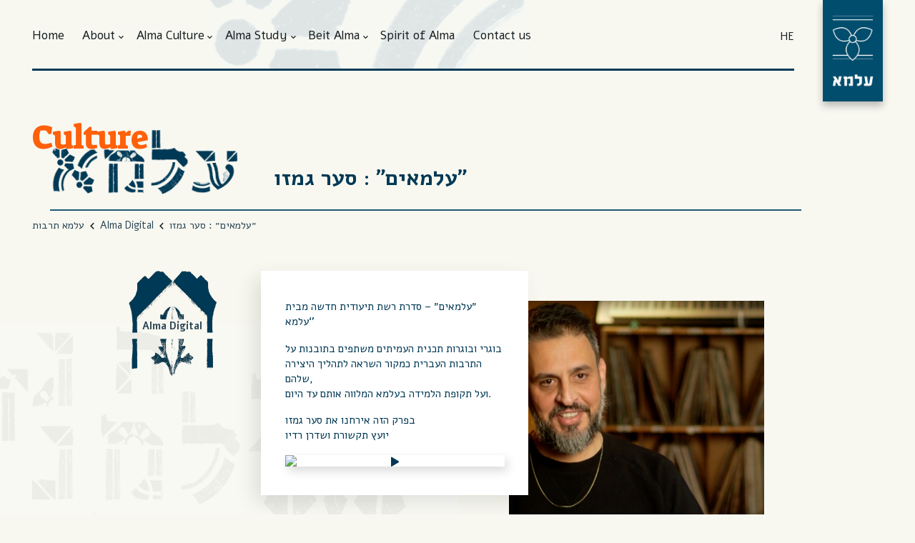

--- FILE ---
content_type: text/html; charset=UTF-8
request_url: https://en.alma.org.il/alma-culture/%D7%B4%D7%A2%D7%9C%D7%9E%D7%90%D7%99%D7%9D%D7%B4-%D7%A1%D7%A2%D7%A8-%D7%92%D7%9E%D7%96%D7%95/
body_size: 15870
content:

<!doctype html>
<html lang="en" dir="ltr">
<head>
    <meta http-equiv="X-UA-Compatible" content="IE=edge">
    <meta charset="utf-8">
    
    <meta name="viewport" content="width=device-width, initial-scale=1.0">

    <!-- Place favicon.ico in the root directory -->
    <link rel="icon" sizes="512x512"
          href="https://en.alma.org.il/wp-content/themes/alma/assets/ico/favicon-512x512.png">
    <link rel="icon" sizes="512x512"
          href="https://en.alma.org.il/wp-content/themes/alma/assets/ico/favicon-300x300.png">
    <link rel="apple-touch-icon" sizes="300x300"
          href="https://en.alma.org.il/wp-content/themes/alma/assets/ico/apple-icon-180x180.png">
    <link rel="icon" type="image/png" sizes="180x180"
          href="https://en.alma.org.il/wp-content/themes/alma/assets/ico/favicon-32x32.png">
    <link rel="icon" type="image/png" sizes="32x32"
          href="https://en.alma.org.il/wp-content/themes/alma/assets/ico/favicon-96x96.png">
    <link rel="icon" type="image/png" sizes="96x96"
          href="https://en.alma.org.il/wp-content/themes/alma/assets/ico/favicon-16x16.png">
    <link rel="manifest" href="https://en.alma.org.il/wp-content/themes/alma/assets/ico/manifest.json">
	<link rel='stylesheet' href='https://en.alma.org.il/wp-content/themes/alma/assets/css/mdtimepicker.css' type='text/css' media='all' />
    <script>!function (e) {
            "use strict";

            function t(e, t, n) {
                e.addEventListener ? e.addEventListener(t, n, !1) : e.attachEvent && e.attachEvent("on" + t, n)
            }

            function n(t, n) {
                return e.localStorage && localStorage[t + "_content"] && localStorage[t + "_file"] === n
            }

            function a(t, a) {
                if (e.localStorage && e.XMLHttpRequest) n(t, a) ? o(localStorage[t + "_content"]) : l(t, a); else {
                    var s = r.createElement("link");
                    s.href = a, s.id = t, s.rel = "stylesheet", s.type = "text/css", r.getElementsByTagName("head")[0].appendChild(s), r.cookie = t
                }
            }

            function l(e, t) {
                var n = new XMLHttpRequest;
                n.open("GET", t, !0), n.onreadystatechange = function () {
                    4 === n.readyState && 200 === n.status && (o(n.responseText), localStorage[e + "_content"] = n.responseText, localStorage[e + "_file"] = t)
                }, n.send()
            }

            function o(e) {
                var t = r.createElement("style");
                t.setAttribute("type", "text/css/css"), r.getElementsByTagName("head")[0].appendChild(t), t.styleSheet ? t.styleSheet.cssText = e : t.innerHTML = e
            }

            var r = e.document;
            e.loadCSS = function (e, t, n) {
                var a, l = r.createElement("link");
                if (t) a = t; else {
                    var o;
                    o = r.querySelectorAll ? r.querySelectorAll("style,link[rel=stylesheet],script") : (r.body || r.getElementsByTagName("head")[0]).childNodes, a = o[o.length - 1]
                }
                var s = r.styleSheets;
                l.rel = "stylesheet", l.href = e, l.media = "only x", a.parentNode.insertBefore(l, t ? a : a.nextSibling);
                var c = function (e) {
                    for (var t = l.href, n = s.length; n--;) if (s[n].href === t) return e();
                    setTimeout(function () {
                        c(e)
                    })
                };
                return l.onloadcssdefined = c, c(function () {
                    l.media = n || "all"
                }), l
            }, e.loadLocalStorageCSS = function (l, o) {
                n(l, o) || r.cookie.indexOf(l) > -1 ? a(l, o) : t(e, "load", function () {
                    a(l, o)
                })
            }
        }(this);</script>


    <!-- HTML5 shim and Respond.js for IE8 support of HTML5 elements and media queries -->
    <!-- WARNING: Respond.js doesn't work if you view the page via file:// -->

    <!--[if lt IE 9]>
    <script src="https://oss.maxcdn.com/html5shiv/3.7.2/html5shiv.min.js"></script>
    <script src="https://oss.maxcdn.com/respond/1.4.2/respond.min.js"></script>
    <![endif]-->
    <!-- Google tag (gtag.js) -->
    <script async src="https://www.googletagmanager.com/gtag/js?id=G-MFCJS0FVLQ"></script>
    <script>
        window.dataLayer = window.dataLayer || [];
        function gtag(){dataLayer.push(arguments);}
        gtag('js', new Date());

        gtag('config', 'G-MFCJS0FVLQ');
    </script>
    <!-- Google Tag Manager -->
    <script>(function(w,d,s,l,i){w[l]=w[l]||[];w[l].push({'gtm.start':
                new Date().getTime(),event:'gtm.js'});var f=d.getElementsByTagName(s)[0],
            j=d.createElement(s),dl=l!='dataLayer'?'&l='+l:'';j.async=true;j.src=
            'https://www.googletagmanager.com/gtm.js?id='+i+dl;f.parentNode.insertBefore(j,f);
        })(window,document,'script','dataLayer','GTM-TPWM');</script>
    <!-- End Google Tag Manager -->
	<link rel="stylesheet" href="//code.jquery.com/ui/1.13.2/themes/base/jquery-ui.css">
    <meta name='robots' content='index, follow, max-image-preview:large, max-snippet:-1, max-video-preview:-1' />

	<!-- This site is optimized with the Yoast SEO plugin v26.7 - https://yoast.com/wordpress/plugins/seo/ -->
	<title>״עלמאים״ : סער גמזו - עלמא - בית לתרבות עברית</title>
	<link rel="canonical" href="https://en.alma.org.il/עלמא-תרבות/״עלמאים״-סער-גמזו/" />
	<meta property="og:locale" content="en_US" />
	<meta property="og:type" content="article" />
	<meta property="og:title" content="״עלמאים״ : סער גמזו - עלמא - בית לתרבות עברית" />
	<meta property="og:description" content="״עלמאים״ &#8211; סדרת רשת תיעודית חדשה מבית &#8216;עלמא&#8217; בוגרי ובוגרות תכנית העמיתים משתפים בתובנות על התרבות העברית כמקור השראה לתהליך היצירה שלהם, ועל תקופת הלמידה בעלמא המלווה אותם עד היום. בפרק הזה אירחנו את סער גמזו יועץ תקשורת ושדרן רדיו" />
	<meta property="og:url" content="https://en.alma.org.il/עלמא-תרבות/״עלמאים״-סער-גמזו/" />
	<meta property="og:site_name" content="עלמא - בית לתרבות עברית" />
	<meta property="og:image" content="https://en.alma.org.il/wp-content/uploads/2023/06/סער.jpg" />
	<meta property="og:image:width" content="1080" />
	<meta property="og:image:height" content="1080" />
	<meta property="og:image:type" content="image/jpeg" />
	<meta name="twitter:card" content="summary_large_image" />
	<meta name="twitter:label1" content="Est. reading time" />
	<meta name="twitter:data1" content="1 minute" />
	<script type="application/ld+json" class="yoast-schema-graph">{"@context":"https://schema.org","@graph":[{"@type":"WebPage","@id":"https://en.alma.org.il/עלמא-תרבות/%d7%b4%d7%a2%d7%9c%d7%9e%d7%90%d7%99%d7%9d%d7%b4-%d7%a1%d7%a2%d7%a8-%d7%92%d7%9e%d7%96%d7%95/","url":"https://en.alma.org.il/עלמא-תרבות/%d7%b4%d7%a2%d7%9c%d7%9e%d7%90%d7%99%d7%9d%d7%b4-%d7%a1%d7%a2%d7%a8-%d7%92%d7%9e%d7%96%d7%95/","name":"״עלמאים״ : סער גמזו - עלמא - בית לתרבות עברית","isPartOf":{"@id":"https://en.alma.org.il/#website"},"primaryImageOfPage":{"@id":"https://en.alma.org.il/עלמא-תרבות/%d7%b4%d7%a2%d7%9c%d7%9e%d7%90%d7%99%d7%9d%d7%b4-%d7%a1%d7%a2%d7%a8-%d7%92%d7%9e%d7%96%d7%95/#primaryimage"},"image":{"@id":"https://en.alma.org.il/עלמא-תרבות/%d7%b4%d7%a2%d7%9c%d7%9e%d7%90%d7%99%d7%9d%d7%b4-%d7%a1%d7%a2%d7%a8-%d7%92%d7%9e%d7%96%d7%95/#primaryimage"},"thumbnailUrl":"https://en.alma.org.il/wp-content/uploads/2023/06/סער.jpg","datePublished":"2023-06-01T07:15:45+00:00","breadcrumb":{"@id":"https://en.alma.org.il/עלמא-תרבות/%d7%b4%d7%a2%d7%9c%d7%9e%d7%90%d7%99%d7%9d%d7%b4-%d7%a1%d7%a2%d7%a8-%d7%92%d7%9e%d7%96%d7%95/#breadcrumb"},"inLanguage":"en-US","potentialAction":[{"@type":"ReadAction","target":["https://en.alma.org.il/עלמא-תרבות/%d7%b4%d7%a2%d7%9c%d7%9e%d7%90%d7%99%d7%9d%d7%b4-%d7%a1%d7%a2%d7%a8-%d7%92%d7%9e%d7%96%d7%95/"]}]},{"@type":"ImageObject","inLanguage":"en-US","@id":"https://en.alma.org.il/עלמא-תרבות/%d7%b4%d7%a2%d7%9c%d7%9e%d7%90%d7%99%d7%9d%d7%b4-%d7%a1%d7%a2%d7%a8-%d7%92%d7%9e%d7%96%d7%95/#primaryimage","url":"https://en.alma.org.il/wp-content/uploads/2023/06/סער.jpg","contentUrl":"https://en.alma.org.il/wp-content/uploads/2023/06/סער.jpg","width":1080,"height":1080},{"@type":"BreadcrumbList","@id":"https://en.alma.org.il/עלמא-תרבות/%d7%b4%d7%a2%d7%9c%d7%9e%d7%90%d7%99%d7%9d%d7%b4-%d7%a1%d7%a2%d7%a8-%d7%92%d7%9e%d7%96%d7%95/#breadcrumb","itemListElement":[{"@type":"ListItem","position":1,"name":"דף הבית","item":"https://en.alma.org.il/"},{"@type":"ListItem","position":2,"name":"עלמא תרבות","item":"https://en.alma.org.il/עלמא-תרבות/"},{"@type":"ListItem","position":3,"name":"״עלמאים״ : סער גמזו"}]},{"@type":"WebSite","@id":"https://en.alma.org.il/#website","url":"https://en.alma.org.il/","name":"עלמא - בית לתרבות עברית","description":"","potentialAction":[{"@type":"SearchAction","target":{"@type":"EntryPoint","urlTemplate":"https://en.alma.org.il/?s={search_term_string}"},"query-input":{"@type":"PropertyValueSpecification","valueRequired":true,"valueName":"search_term_string"}}],"inLanguage":"en-US"}]}</script>
	<!-- / Yoast SEO plugin. -->


<link rel='dns-prefetch' href='//fonts.googleapis.com' />
<link rel="alternate" title="oEmbed (JSON)" type="application/json+oembed" href="https://en.alma.org.il/wp-json/oembed/1.0/embed?url=https%3A%2F%2Fen.alma.org.il%2Falma-culture%2F%25d7%25b4%25d7%25a2%25d7%259c%25d7%259e%25d7%2590%25d7%2599%25d7%259d%25d7%25b4-%25d7%25a1%25d7%25a2%25d7%25a8-%25d7%2592%25d7%259e%25d7%2596%25d7%2595%2F" />
<link rel="alternate" title="oEmbed (XML)" type="text/xml+oembed" href="https://en.alma.org.il/wp-json/oembed/1.0/embed?url=https%3A%2F%2Fen.alma.org.il%2Falma-culture%2F%25d7%25b4%25d7%25a2%25d7%259c%25d7%259e%25d7%2590%25d7%2599%25d7%259d%25d7%25b4-%25d7%25a1%25d7%25a2%25d7%25a8-%25d7%2592%25d7%259e%25d7%2596%25d7%2595%2F&#038;format=xml" />
<style id='wp-img-auto-sizes-contain-inline-css' type='text/css'>
img:is([sizes=auto i],[sizes^="auto," i]){contain-intrinsic-size:3000px 1500px}
/*# sourceURL=wp-img-auto-sizes-contain-inline-css */
</style>
<style id='wp-emoji-styles-inline-css' type='text/css'>

	img.wp-smiley, img.emoji {
		display: inline !important;
		border: none !important;
		box-shadow: none !important;
		height: 1em !important;
		width: 1em !important;
		margin: 0 0.07em !important;
		vertical-align: -0.1em !important;
		background: none !important;
		padding: 0 !important;
	}
/*# sourceURL=wp-emoji-styles-inline-css */
</style>
<style id='wp-block-library-inline-css' type='text/css'>
:root{--wp-block-synced-color:#7a00df;--wp-block-synced-color--rgb:122,0,223;--wp-bound-block-color:var(--wp-block-synced-color);--wp-editor-canvas-background:#ddd;--wp-admin-theme-color:#007cba;--wp-admin-theme-color--rgb:0,124,186;--wp-admin-theme-color-darker-10:#006ba1;--wp-admin-theme-color-darker-10--rgb:0,107,160.5;--wp-admin-theme-color-darker-20:#005a87;--wp-admin-theme-color-darker-20--rgb:0,90,135;--wp-admin-border-width-focus:2px}@media (min-resolution:192dpi){:root{--wp-admin-border-width-focus:1.5px}}.wp-element-button{cursor:pointer}:root .has-very-light-gray-background-color{background-color:#eee}:root .has-very-dark-gray-background-color{background-color:#313131}:root .has-very-light-gray-color{color:#eee}:root .has-very-dark-gray-color{color:#313131}:root .has-vivid-green-cyan-to-vivid-cyan-blue-gradient-background{background:linear-gradient(135deg,#00d084,#0693e3)}:root .has-purple-crush-gradient-background{background:linear-gradient(135deg,#34e2e4,#4721fb 50%,#ab1dfe)}:root .has-hazy-dawn-gradient-background{background:linear-gradient(135deg,#faaca8,#dad0ec)}:root .has-subdued-olive-gradient-background{background:linear-gradient(135deg,#fafae1,#67a671)}:root .has-atomic-cream-gradient-background{background:linear-gradient(135deg,#fdd79a,#004a59)}:root .has-nightshade-gradient-background{background:linear-gradient(135deg,#330968,#31cdcf)}:root .has-midnight-gradient-background{background:linear-gradient(135deg,#020381,#2874fc)}:root{--wp--preset--font-size--normal:16px;--wp--preset--font-size--huge:42px}.has-regular-font-size{font-size:1em}.has-larger-font-size{font-size:2.625em}.has-normal-font-size{font-size:var(--wp--preset--font-size--normal)}.has-huge-font-size{font-size:var(--wp--preset--font-size--huge)}.has-text-align-center{text-align:center}.has-text-align-left{text-align:left}.has-text-align-right{text-align:right}.has-fit-text{white-space:nowrap!important}#end-resizable-editor-section{display:none}.aligncenter{clear:both}.items-justified-left{justify-content:flex-start}.items-justified-center{justify-content:center}.items-justified-right{justify-content:flex-end}.items-justified-space-between{justify-content:space-between}.screen-reader-text{border:0;clip-path:inset(50%);height:1px;margin:-1px;overflow:hidden;padding:0;position:absolute;width:1px;word-wrap:normal!important}.screen-reader-text:focus{background-color:#ddd;clip-path:none;color:#444;display:block;font-size:1em;height:auto;left:5px;line-height:normal;padding:15px 23px 14px;text-decoration:none;top:5px;width:auto;z-index:100000}html :where(.has-border-color){border-style:solid}html :where([style*=border-top-color]){border-top-style:solid}html :where([style*=border-right-color]){border-right-style:solid}html :where([style*=border-bottom-color]){border-bottom-style:solid}html :where([style*=border-left-color]){border-left-style:solid}html :where([style*=border-width]){border-style:solid}html :where([style*=border-top-width]){border-top-style:solid}html :where([style*=border-right-width]){border-right-style:solid}html :where([style*=border-bottom-width]){border-bottom-style:solid}html :where([style*=border-left-width]){border-left-style:solid}html :where(img[class*=wp-image-]){height:auto;max-width:100%}:where(figure){margin:0 0 1em}html :where(.is-position-sticky){--wp-admin--admin-bar--position-offset:var(--wp-admin--admin-bar--height,0px)}@media screen and (max-width:600px){html :where(.is-position-sticky){--wp-admin--admin-bar--position-offset:0px}}
/*wp_block_styles_on_demand_placeholder:696eb7fc13b37*/
/*# sourceURL=wp-block-library-inline-css */
</style>
<style id='classic-theme-styles-inline-css' type='text/css'>
/*! This file is auto-generated */
.wp-block-button__link{color:#fff;background-color:#32373c;border-radius:9999px;box-shadow:none;text-decoration:none;padding:calc(.667em + 2px) calc(1.333em + 2px);font-size:1.125em}.wp-block-file__button{background:#32373c;color:#fff;text-decoration:none}
/*# sourceURL=/wp-includes/css/classic-themes.min.css */
</style>
<link rel='stylesheet' id='responsive-lightbox-swipebox-css' href='https://en.alma.org.il/wp-content/plugins/responsive-lightbox/assets/swipebox/swipebox.min.css?ver=1.5.2' type='text/css' media='all' />
<link rel='stylesheet' id='magnific-css' href='https://en.alma.org.il/wp-content/plugins/shortcode-gallery-for-matterport-showcase/magnific.css?ver=1.1.0' type='text/css' media='all' />
<link rel='stylesheet' id='wp-matterport-css' href='https://en.alma.org.il/wp-content/plugins/shortcode-gallery-for-matterport-showcase/wp-matterport.css?ver=2.2.2' type='text/css' media='all' />
<link rel='stylesheet' id='bootstrap-style-css' href='https://en.alma.org.il/wp-content/themes/alma/assets/css/bootstrap.min.css?ver=6.9' type='text/css' media='all' />
<link rel='stylesheet' id='select-css-style-css' href='https://en.alma.org.il/wp-content/themes/alma/assets/css/select2.min.css?ver=6.9' type='text/css' media='all' />
<link rel='stylesheet' id='main-style-css' href='https://en.alma.org.il/wp-content/themes/alma/assets/css/style.css' type='text/css' media='all' />
<link rel='stylesheet' id='googleFontsAlef-css' href='https://fonts.googleapis.com/css2?family=Alef%3Awght%40400%3B700&#038;display=swap&#038;ver=6.9' type='text/css' media='all' />
<link rel='stylesheet' id='googleFontsSuez-css' href='https://fonts.googleapis.com/css2?family=Suez+One&#038;display=swap&#038;ver=6.9' type='text/css' media='all' />
<script type="text/javascript" src="https://en.alma.org.il/wp-includes/js/jquery/jquery.min.js?ver=3.7.1" id="jquery-core-js"></script>
<script type="text/javascript" src="https://en.alma.org.il/wp-includes/js/jquery/jquery-migrate.min.js?ver=3.4.1" id="jquery-migrate-js"></script>
<script type="text/javascript" src="https://en.alma.org.il/wp-content/plugins/responsive-lightbox/assets/dompurify/purify.min.js?ver=3.3.1" id="dompurify-js"></script>
<script type="text/javascript" id="responsive-lightbox-sanitizer-js-before">
/* <![CDATA[ */
window.RLG = window.RLG || {}; window.RLG.sanitizeAllowedHosts = ["youtube.com","www.youtube.com","youtu.be","vimeo.com","player.vimeo.com"];
//# sourceURL=responsive-lightbox-sanitizer-js-before
/* ]]> */
</script>
<script type="text/javascript" src="https://en.alma.org.il/wp-content/plugins/responsive-lightbox/js/sanitizer.js?ver=2.6.1" id="responsive-lightbox-sanitizer-js"></script>
<script type="text/javascript" src="https://en.alma.org.il/wp-content/plugins/responsive-lightbox/assets/swipebox/jquery.swipebox.min.js?ver=1.5.2" id="responsive-lightbox-swipebox-js"></script>
<script type="text/javascript" src="https://en.alma.org.il/wp-includes/js/underscore.min.js?ver=1.13.7" id="underscore-js"></script>
<script type="text/javascript" src="https://en.alma.org.il/wp-content/plugins/responsive-lightbox/assets/infinitescroll/infinite-scroll.pkgd.min.js?ver=4.0.1" id="responsive-lightbox-infinite-scroll-js"></script>
<script type="text/javascript" id="responsive-lightbox-js-before">
/* <![CDATA[ */
var rlArgs = {"script":"swipebox","selector":"lightbox","customEvents":"","activeGalleries":true,"animation":true,"hideCloseButtonOnMobile":false,"removeBarsOnMobile":false,"hideBars":true,"hideBarsDelay":5000,"videoMaxWidth":1080,"useSVG":true,"loopAtEnd":false,"woocommerce_gallery":false,"ajaxurl":"https:\/\/en.alma.org.il\/wp-admin\/admin-ajax.php","nonce":"f1aab9c3c2","preview":false,"postId":1267,"scriptExtension":false};

//# sourceURL=responsive-lightbox-js-before
/* ]]> */
</script>
<script type="text/javascript" src="https://en.alma.org.il/wp-content/plugins/responsive-lightbox/js/front.js?ver=2.6.1" id="responsive-lightbox-js"></script>
<script type="text/javascript" src="https://en.alma.org.il/wp-content/themes/alma/assets/js/libs.js?ver=6.9" id="libs-script-js"></script>
<script type="text/javascript" src="https://en.alma.org.il/wp-content/themes/alma/assets/js/bootstrap.js?ver=6.9" id="bootstrap-script-js"></script>
<script type="text/javascript" src="https://en.alma.org.il/wp-content/themes/alma/assets/js/select2.min.js?ver=6.9" id="select2-optgroupselect-script-js"></script>
<script type="text/javascript" src="https://en.alma.org.il/wp-content/themes/alma/assets/js/popper.min.js?ver=6.9" id="popper-script-js"></script>
<script type="text/javascript" src="https://en.alma.org.il/wp-content/themes/alma/assets/js/app.js" id="main-script-js"></script>
<link rel="https://api.w.org/" href="https://en.alma.org.il/wp-json/" /><link rel="EditURI" type="application/rsd+xml" title="RSD" href="https://en.alma.org.il/xmlrpc.php?rsd" />
<meta name="generator" content="WordPress 6.9" />
<link rel='shortlink' href='https://en.alma.org.il/?p=1267' />
		<style type="text/css" id="wp-custom-css">
			.response_content {
    padding: 50px 20px;
    text-align: center;
}

.response_content p {
    font-size: 24px;
}
.form_price p {
    font-weight: 600;
}
body .gform_wrapper .gform_body .gform_fields .gfield .gchoice {
    position: relative;
}
.col-12.label-text {
    text-align: center;
    font-weight: 600;
}
.rep_field div {
    float: left;
}
#field_3_12 input[type="text"] {
    margin-bottom: 10px !important;
}
#field_3_13 input[type="text"] {
    margin-bottom: 10px !important;
}
.addonfields .actionremove {
    padding: 0px 15px;
    text-decoration: none;
    margin-bottom: 20px;
    display: inline-block;
}
#addRow {
    background: #FF600A;
    color: #fff;
    display: inline-block;
    padding: 10px 13px;
    line-height: 1;
    font-weight: 400;
    transition: color 0.3s, background 0.3s, border-color 0.3s;
    cursor: pointer;
}
.addonfields #addRow:hover{
    background: #2C4655;
    border-color: #2C4655;
    color: #fff;
}

@media(min-width:768px){
	.b-box-cat:nth-child(even) .b-box-cat__pic img.thumb {
		left: 120px;
		right:auto;	
	}
	.b-box-cat:nth-child(even) .b-box-cat__title {
		transform: translateX(-255px);
	}
	.b-box-cat:nth-child(even) .b-box-cat__subtitle {
		margin-right:0;
		margin-left:auto
	}
}		</style>
		
</head>
<body class="wp-singular events-template-default single single-events postid-1267 wp-theme-alma inner-page">
<!-- Google Tag Manager (noscript) -->
<noscript><iframe src="https://www.googletagmanager.com/ns.html?id=GTM-TPWM"
                  height="0" width="0" style="display:none;visibility:hidden"></iframe></noscript>
<!-- End Google Tag Manager (noscript) -->
<!--[if lt IE 9]>
<p class="browserupgrade">You are using an <strong>outdated</strong> browser. Please <a href="http://browsehappy.com/">upgrade
    your browser</a> to improve your experience.</p>
<![endif]-->
<div id="wrapper" class="l-wrapper ">
        <header id="header" class="l-header b-header  solid">
        <div class="b-header__wrp container m-wide">
            <div class="row justify-content-between align-items-center align-items-lg-start">

                <div class="col col-md-11 b-header__main pr-xl-5 pl-xl-0">
                    <!-- -->
                    <div class="b-header__top row align-items-center align-items-lg-start">
                        <div class="b-header__top_right d-none d-lg-flex align-items-sm-center">
                            <nav class="b-header__top-menu"><ul id="menu-main-menu" class="b-nav-top d-lg-flex"><li id="menu-item-871" class="menu-item menu-item-type-post_type menu-item-object-page menu-item-home menu-item-871"><a href="https://en.alma.org.il/">Home</a></li>
<li id="menu-item-186" class="menu-item menu-item-type-post_type menu-item-object-page menu-item-has-children menu-item-186"><a href="https://en.alma.org.il/about/">About</a><i class="icon-arrow-down"></i>
<ul class="sub-menu">
	<li id="menu-item-847" class="menu-item menu-item-type-post_type menu-item-object-page menu-item-847"><a href="https://en.alma.org.il/about/board-of-directors/">Board of Directors</a></li>
	<li id="menu-item-848" class="menu-item menu-item-type-post_type menu-item-object-page menu-item-848"><a href="https://en.alma.org.il/about/alma-team/">Alma team</a></li>
	<li id="menu-item-1335" class="menu-item menu-item-type-post_type menu-item-object-page menu-item-1335"><a href="https://en.alma.org.il/about/staff/">Staff</a></li>
	<li id="menu-item-851" class="menu-item menu-item-type-post_type menu-item-object-page menu-item-851"><a href="https://en.alma.org.il/about/gallery/">Gallery</a></li>
</ul>
</li>
<li id="menu-item-1354" class="menu-item menu-item-type-custom menu-item-object-custom menu-item-has-children menu-item-1354"><a href="https://en.alma.org.il/alma-culture">Alma Culture</a><i class="icon-arrow-down"></i>
<ul class="sub-menu">
	<li id="menu-item-1370" class="menu-item menu-item-type-taxonomy menu-item-object-events_cat menu-item-1370"><a href="https://en.alma.org.il/culture-category/israeli-calendar/">Israeli Calendar</a></li>
	<li id="menu-item-1355" class="menu-item menu-item-type-taxonomy menu-item-object-events_cat menu-item-1355"><a href="https://en.alma.org.il/culture-category/public-discourse/">Public Discourse</a></li>
	<li id="menu-item-1372" class="menu-item menu-item-type-taxonomy menu-item-object-events_cat menu-item-1372"><a href="https://en.alma.org.il/culture-category/reading-room/">Reading Room</a></li>
	<li id="menu-item-1373" class="menu-item menu-item-type-taxonomy menu-item-object-events_cat menu-item-1373"><a href="https://en.alma.org.il/culture-category/book-launches/">Book Launches</a></li>
	<li id="menu-item-1374" class="menu-item menu-item-type-taxonomy menu-item-object-events_cat menu-item-1374"><a href="https://en.alma.org.il/culture-category/%d7%a2%d7%9c%d7%9e%d7%90-%d7%a1%d7%a4%d7%a8%d7%99%d7%9d/">Alma Books</a></li>
	<li id="menu-item-419" class="menu-item menu-item-type-taxonomy menu-item-object-events_cat menu-item-419"><a href="https://en.alma.org.il/culture-category/art-lounge/">Art Lounge</a></li>
	<li id="menu-item-1375" class="menu-item menu-item-type-taxonomy menu-item-object-events_cat current-events-ancestor current-menu-parent current-events-parent menu-item-1375"><a href="https://en.alma.org.il/culture-category/alma-digital/">Alma Digital</a></li>
	<li id="menu-item-1377" class="menu-item menu-item-type-taxonomy menu-item-object-events_cat menu-item-1377"><a href="https://en.alma.org.il/culture-category/room/">The Room</a></li>
</ul>
</li>
<li id="menu-item-1353" class="menu-item menu-item-type-custom menu-item-object-custom menu-item-has-children menu-item-1353"><a href="https://en.alma.org.il/alma-study">Alma Study</a><i class="icon-arrow-down"></i>
<ul class="sub-menu">
	<li id="menu-item-1364" class="menu-item menu-item-type-taxonomy menu-item-object-lessons_cat menu-item-1364"><a href="https://en.alma.org.il/study-category/studying-at-alma/">Studying at Alma</a></li>
	<li id="menu-item-1366" class="menu-item menu-item-type-taxonomy menu-item-object-lessons_cat menu-item-1366"><a href="https://en.alma.org.il/study-category/beit-midrash-for-artists/">Beit Midrash for Artists</a></li>
	<li id="menu-item-1367" class="menu-item menu-item-type-taxonomy menu-item-object-lessons_cat menu-item-1367"><a href="https://en.alma.org.il/study-category/cultural-salon/">Cultural Salon</a></li>
	<li id="menu-item-1365" class="menu-item menu-item-type-taxonomy menu-item-object-lessons_cat menu-item-1365"><a href="https://en.alma.org.il/study-category/alma-fellows/">Alma Fellows</a></li>
	<li id="menu-item-1378" class="menu-item menu-item-type-taxonomy menu-item-object-lessons_cat menu-item-1378"><a href="https://en.alma.org.il/study-category/hebrew-culture-outreach-to-the-diaspora/">Hebrew Culture Outreach to the Diaspora</a></li>
	<li id="menu-item-1368" class="menu-item menu-item-type-taxonomy menu-item-object-lessons_cat menu-item-1368"><a href="https://en.alma.org.il/study-category/young-in-spirit/">Young in Spirit</a></li>
	<li id="menu-item-1369" class="menu-item menu-item-type-taxonomy menu-item-object-lessons_cat menu-item-1369"><a href="https://en.alma.org.il/study-category/articles/">Articles</a></li>
</ul>
</li>
<li id="menu-item-1336" class="menu-item menu-item-type-post_type menu-item-object-page menu-item-has-children menu-item-1336"><a href="https://en.alma.org.il/beit-alma/">Beit Alma</a><i class="icon-arrow-down"></i>
<ul class="sub-menu">
	<li id="menu-item-310" class="menu-item menu-item-type-post_type menu-item-object-page menu-item-310"><a href="https://en.alma.org.il/beit-alma/">Beit Alma</a></li>
	<li id="menu-item-526" class="menu-item menu-item-type-post_type menu-item-object-page menu-item-526"><a href="https://en.alma.org.il/%d7%97%d7%9c%d7%9c%d7%99-%d7%94%d7%a9%d7%9b%d7%a8%d7%94/">Rental areas</a></li>
	<li id="menu-item-565" class="menu-item menu-item-type-post_type menu-item-object-page menu-item-565"><a href="https://en.alma.org.il/alma-studio/">Alma Studio</a></li>
</ul>
</li>
<li id="menu-item-546" class="menu-item menu-item-type-post_type menu-item-object-page menu-item-546"><a href="https://en.alma.org.il/spirit-of-alma/">Spirit of Alma</a></li>
<li id="menu-item-192" class="menu-item menu-item-type-post_type menu-item-object-page menu-item-192"><a href="https://en.alma.org.il/contact-us/">Contact us</a></li>
</ul></nav>                        </div>
                        <div class="b-header__top_left d-flex  flex-xl-row  justify-content-between justify-content-lg-end  align-items-end  align-items-xl-center flex-grow-1">
                            <a class="js-menu-trigger menu-icon burger" href="#"><span></span><small>תפריט</small></a>
                            <div class="b-header__langs">
                                <a href="http://alma.org.il">HE</a>
                            </div>
                        </div>
                    </div>
                </div>
                <div class="col-2 col-md-1 b-header__logo">
                    <a class="b-logo" href="https://en.alma.org.il">
                        <img class="img-fluid logo-img" src=""
                             srcset="https://en.alma.org.il/wp-content/uploads/2022/11/logo.png 2x" alt="logo">
                    </a>
                </div>
            </div>

            <div id="header_placeholder"></div>
    </header>


    <!--offcanvas menu-->
    <aside class="aside-main-menu">
        <a class="menu-icon burger on js-close-menu" href="#"><span></span></a>
        <nav class="aside-main-menu__nav"><ul id="menu-main-menu-1" class="inline-list"><li class="menu-item menu-item-type-post_type menu-item-object-page menu-item-home menu-item-871"><a href="https://en.alma.org.il/">Home</a></li>
<li class="menu-item menu-item-type-post_type menu-item-object-page menu-item-has-children menu-item-186"><a href="https://en.alma.org.il/about/">About</a><i class="icon-arrow-down"></i>
<ul class="sub-menu">
	<li class="menu-item menu-item-type-post_type menu-item-object-page menu-item-847"><a href="https://en.alma.org.il/about/board-of-directors/">Board of Directors</a></li>
	<li class="menu-item menu-item-type-post_type menu-item-object-page menu-item-848"><a href="https://en.alma.org.il/about/alma-team/">Alma team</a></li>
	<li class="menu-item menu-item-type-post_type menu-item-object-page menu-item-1335"><a href="https://en.alma.org.il/about/staff/">Staff</a></li>
	<li class="menu-item menu-item-type-post_type menu-item-object-page menu-item-851"><a href="https://en.alma.org.il/about/gallery/">Gallery</a></li>
</ul>
</li>
<li class="menu-item menu-item-type-custom menu-item-object-custom menu-item-has-children menu-item-1354"><a href="https://en.alma.org.il/alma-culture">Alma Culture</a><i class="icon-arrow-down"></i>
<ul class="sub-menu">
	<li class="menu-item menu-item-type-taxonomy menu-item-object-events_cat menu-item-1370"><a href="https://en.alma.org.il/culture-category/israeli-calendar/">Israeli Calendar</a></li>
	<li class="menu-item menu-item-type-taxonomy menu-item-object-events_cat menu-item-1355"><a href="https://en.alma.org.il/culture-category/public-discourse/">Public Discourse</a></li>
	<li class="menu-item menu-item-type-taxonomy menu-item-object-events_cat menu-item-1372"><a href="https://en.alma.org.il/culture-category/reading-room/">Reading Room</a></li>
	<li class="menu-item menu-item-type-taxonomy menu-item-object-events_cat menu-item-1373"><a href="https://en.alma.org.il/culture-category/book-launches/">Book Launches</a></li>
	<li class="menu-item menu-item-type-taxonomy menu-item-object-events_cat menu-item-1374"><a href="https://en.alma.org.il/culture-category/%d7%a2%d7%9c%d7%9e%d7%90-%d7%a1%d7%a4%d7%a8%d7%99%d7%9d/">Alma Books</a></li>
	<li class="menu-item menu-item-type-taxonomy menu-item-object-events_cat menu-item-419"><a href="https://en.alma.org.il/culture-category/art-lounge/">Art Lounge</a></li>
	<li class="menu-item menu-item-type-taxonomy menu-item-object-events_cat current-events-ancestor current-menu-parent current-events-parent menu-item-1375"><a href="https://en.alma.org.il/culture-category/alma-digital/">Alma Digital</a></li>
	<li class="menu-item menu-item-type-taxonomy menu-item-object-events_cat menu-item-1377"><a href="https://en.alma.org.il/culture-category/room/">The Room</a></li>
</ul>
</li>
<li class="menu-item menu-item-type-custom menu-item-object-custom menu-item-has-children menu-item-1353"><a href="https://en.alma.org.il/alma-study">Alma Study</a><i class="icon-arrow-down"></i>
<ul class="sub-menu">
	<li class="menu-item menu-item-type-taxonomy menu-item-object-lessons_cat menu-item-1364"><a href="https://en.alma.org.il/study-category/studying-at-alma/">Studying at Alma</a></li>
	<li class="menu-item menu-item-type-taxonomy menu-item-object-lessons_cat menu-item-1366"><a href="https://en.alma.org.il/study-category/beit-midrash-for-artists/">Beit Midrash for Artists</a></li>
	<li class="menu-item menu-item-type-taxonomy menu-item-object-lessons_cat menu-item-1367"><a href="https://en.alma.org.il/study-category/cultural-salon/">Cultural Salon</a></li>
	<li class="menu-item menu-item-type-taxonomy menu-item-object-lessons_cat menu-item-1365"><a href="https://en.alma.org.il/study-category/alma-fellows/">Alma Fellows</a></li>
	<li class="menu-item menu-item-type-taxonomy menu-item-object-lessons_cat menu-item-1378"><a href="https://en.alma.org.il/study-category/hebrew-culture-outreach-to-the-diaspora/">Hebrew Culture Outreach to the Diaspora</a></li>
	<li class="menu-item menu-item-type-taxonomy menu-item-object-lessons_cat menu-item-1368"><a href="https://en.alma.org.il/study-category/young-in-spirit/">Young in Spirit</a></li>
	<li class="menu-item menu-item-type-taxonomy menu-item-object-lessons_cat menu-item-1369"><a href="https://en.alma.org.il/study-category/articles/">Articles</a></li>
</ul>
</li>
<li class="menu-item menu-item-type-post_type menu-item-object-page menu-item-has-children menu-item-1336"><a href="https://en.alma.org.il/beit-alma/">Beit Alma</a><i class="icon-arrow-down"></i>
<ul class="sub-menu">
	<li class="menu-item menu-item-type-post_type menu-item-object-page menu-item-310"><a href="https://en.alma.org.il/beit-alma/">Beit Alma</a></li>
	<li class="menu-item menu-item-type-post_type menu-item-object-page menu-item-526"><a href="https://en.alma.org.il/%d7%97%d7%9c%d7%9c%d7%99-%d7%94%d7%a9%d7%9b%d7%a8%d7%94/">Rental areas</a></li>
	<li class="menu-item menu-item-type-post_type menu-item-object-page menu-item-565"><a href="https://en.alma.org.il/alma-studio/">Alma Studio</a></li>
</ul>
</li>
<li class="menu-item menu-item-type-post_type menu-item-object-page menu-item-546"><a href="https://en.alma.org.il/spirit-of-alma/">Spirit of Alma</a></li>
<li class="menu-item menu-item-type-post_type menu-item-object-page menu-item-192"><a href="https://en.alma.org.il/contact-us/">Contact us</a></li>
</ul></nav>
    </aside>
    <!-- main-->
    <main class="l-main " id="main">

                                        <section class="s-heading solid m-small">
           
                <div class="container m-wide ">
                    <div class="row">
                        <div class="col-md-11 pl-xl-5 pl-sm-0">
                            <div class="s-heading__wrp d-md-flex align-items-md-end">
                                <h1 class="s-heading__title">

                                    Culture                                </h1>
                                <img class="img-fluid alma-heading" src="https://en.alma.org.il/wp-content/themes/alma/assets/img/common/alma-title-blue.png" />
                                                                <div class="s-heading__inner_title">
                                    <h2>״עלמאים״ : סער גמזו</h2>
                                    <h5 class=" s-heading__inner_text"></h5>
                                                            </div>
                        </div>

                    </div>

                </div>

                </section>

                                    <div class="b-breadcrumbs">
                        <div class="container m-wide">
                            <div class="row">
                                <div class="col  pt-4 px-sm-0">
                                    <ul class="b-breadcrumbs__list">
                                        <span property="itemListElement" typeof="ListItem"><a property="item" typeof="WebPage" title="Go to עלמא תרבות." href="https://en.alma.org.il/alma-culture/" class="archive post-events-archive" ><span property="name">עלמא תרבות</span></a><meta property="position" content="1"></span><i class="icon-chevron-left"></i><span property="itemListElement" typeof="ListItem"><a property="item" typeof="WebPage" title="Go to the Alma Digital קטגוריות תרבות archives." href="https://en.alma.org.il/culture-category/alma-digital/" class="taxonomy events_cat" ><span property="name">Alma Digital</span></a><meta property="position" content="2"></span><i class="icon-chevron-left"></i><span property="itemListElement" typeof="ListItem"><span property="name" class="post post-events current-item">״עלמאים״ : סער גמזו</span><meta property="url" content="https://en.alma.org.il/alma-culture/%d7%b4%d7%a2%d7%9c%d7%9e%d7%90%d7%99%d7%9d%d7%b4-%d7%a1%d7%a2%d7%a8-%d7%92%d7%9e%d7%96%d7%95/"><meta property="position" content="3"></span>                                    </ul>
                                </div>
                            </div>
                        </div>
                    </div>
                        

    <section class="section s-content" xmlns="http://www.w3.org/1999/html" xmlns="http://www.w3.org/1999/html">
        <div class="container m-wide">
            <div class="row">
                <div class="col-md-11 pr-xl-5 pl-xl-0">
                    <div class="row">

                        <!-- Article Layout-->
                        <div class="col-xs-12 col-md-3  s-content__sidebar d-flex justify-content-center justify-content-md-end pb-5 pr-md-0 pr-md-0">
                            <!-- -->
                                                        <div class="single-event__meta">
                                <div class="date">
                                                                    </div>
                                <div class="event-category">
                                    <a
                                        href="https://en.alma.org.il/culture-category/alma-digital/">Alma Digital</a>                                </div>
                                                            </div>


                            <!-- -->
                        </div>
                        <div class="col-xs-12  col-md-9  s-content__content pr-md-0">
                            <article id="post-1267" class="entry-content post-1267 events type-events status-publish has-post-thumbnail hentry events_cat-alma-digital">
                                                                <div class="b-post">

                                    <div class="b-post__body row">
                                        <div class="col-lg-6 pl-0 px-0 pl-lg-4">
                                            <div class="white-box_wrapper has-shadow">
                                                <p>״עלמאים״ &#8211; סדרת רשת תיעודית חדשה מבית &#8216;עלמא&#8217;</p>
<p>בוגרי ובוגרות תכנית העמיתים משתפים בתובנות על התרבות העברית כמקור השראה לתהליך היצירה שלהם,<br />
ועל תקופת הלמידה בעלמא המלווה אותם עד היום.</p>
<p>בפרק הזה אירחנו את סער גמזו<br />
יועץ תקשורת ושדרן רדיו</p>
                                                                                                                                                    <div class="s-event_video video-wrap mx-n3 mx-sm-0">
                                                        <div class="js-load-video-medium video-player"
                                                             data-service="youtube"
                                                             data-placeholder=""
                                                             data-embed="3PrMf-69YO0">
                                                            <a href="#" class="btn__modal--play" title="Video"><i
                                                                        class="icon-play"></i></a>
                                                        </div>
                                                    </div>
                                                                                                                                                                                                                                            </div>
                                        </div>

                                        <div class="col-lg-6">
                                            <div class="event-media">
                                                <img width="1080" height="1080" src="https://en.alma.org.il/wp-content/uploads/2023/06/סער.jpg" class="img-fluid wp-post-image" alt="" decoding="async" fetchpriority="high" srcset="https://en.alma.org.il/wp-content/uploads/2023/06/סער.jpg 1080w, https://en.alma.org.il/wp-content/uploads/2023/06/סער-300x300.jpg 300w, https://en.alma.org.il/wp-content/uploads/2023/06/סער-1024x1024.jpg 1024w, https://en.alma.org.il/wp-content/uploads/2023/06/סער-150x150.jpg 150w, https://en.alma.org.il/wp-content/uploads/2023/06/סער-768x768.jpg 768w" sizes="(max-width: 1080px) 100vw, 1080px" />                                            </div>

                                        </div>
                                        <div class="col-12">
                                                                                    </div>
                                    </div>


                                </div>
                            </article>
                            <div class="post-pagination-container col-md-12">
                                <div class="post-pagination d-flex justify-content-between">
                                                                                                                <div class="previous-post-link col-6">
                                            <a href="https://en.alma.org.il/alma-culture/%d7%a2%d7%9c%d7%9e%d7%90-%d7%95%d7%9c%d7%9e%d7%94-%d7%98%d7%95-%d7%91%d7%a9%d7%91%d7%98/"><i class="icon-arrow-long-left"></i> Previous </a>
                                        </div>
                                                                                                                                                <div class="next-post-link col-6">
                                        <a href="https://en.alma.org.il/alma-culture/%d7%b4%d7%a2%d7%9c%d7%9e%d7%90%d7%99%d7%9d%d7%b4-%d7%a9%d7%99%d7%a8%d7%94-%d7%97%d7%a4%d7%a8/"> Next <i class="icon-arrow-long-right"></i></a>
                                    </div>
                                                                    </div>

                                

                            </div>

                        </div>
                    </div>
                </div>


            </div>

    </section>
    <script>
        function scrollElement() {
            var element = document.getElementById("collapseForm");
            element.scrollIntoView();
        }
    </script>
</main>

<!-- footer-->
<footer id="footer" class="l-footer b-footer solid">

    <div class="b-footer__bottom">
        <div class="container m-wide">
            <div class="row b-footer-row justify-content-center justify-content-md-start align-items-center ">
                <div class="col-auto pr-xl-0">
                    <p class="b-footer__copy">
                        עלמא &#8211; בית לתרבות עברית &copy;   All Rights Reserved </p>
                </div>
                <div class="col-auto">
                    <div class="b-footer__menu">
                        <nav class="nav"><ul id="menu-%d7%aa%d7%a4%d7%a8%d7%99%d7%98-%d7%aa%d7%97%d7%aa%d7%95%d7%9f" class="b-footer__menu-list"><li id="menu-item-913" class="menu-item menu-item-type-post_type menu-item-object-page menu-item-913"><a href="https://en.alma.org.il/%d7%94%d7%a6%d7%94%d7%a8%d7%aa-%d7%a0%d7%92%d7%99%d7%a9%d7%95%d7%aa/">Accessibility statement</a></li>
</ul></nav>                                <div class="wpm-gallery">
            <div class="wpm">
		

                <div class="wpm-img">
						
						<a href="https://my.matterport.com/show/?m=tKuc7oxA7Z8&play=1" class="wpm-tour wpmtKuc7oxA7Z8 wpm-overlay"
                    >
					<img src="//my.matterport.com/api/v1/player/models/tKuc7oxA7Z8/thumb/?width=300" />
                        <b>&#9658;</b>
                        <i>Explore 3D Space</i>			
                    </a>
                </div>
                <div class="wpm-info">
                	<span class="wpm-title"><a class="wpm-tour" href="https://my.matterport.com/show/?m=tKuc7oxA7Z8&amp;play=1">360 Tour</a></span>
				</div>
			</div>
		</div>

                    </div>
                </div>

                <div class="col-auto  text-center m-sm-auto">
                    <div class="b-footer__soc">
                                                    <ul class="b-footer__soc-list">
                                                                    <li><a class="b-footer__soc-link facebook"
                                           target="_blank" href="http://www.facebook.com/Alma.Hebrew.Culture"><i
                                                    class="icon-facebook"></i></a></li>
                                                                    <li><a class="b-footer__soc-link instagram"
                                           target="_blank" href="http://www.instagram.com/alma_home_for_hebrew_culture/"><i
                                                    class="icon-instagram"></i></a></li>
                                                                    <li><a class="b-footer__soc-link youtube"
                                           target="_blank" href="http://www.youtube.com/@almahomeofhebrewculture"><i
                                                    class="icon-youtube"></i></a></li>
                                                            </ul>
                                            </div>
                </div>
              
                <div class="col-auto text-sm-left pl-xl-0 ml-md-auto">
                    <p class="b-footer__dev">
                        <a href="https://www.daro-net.co.il/" target="_blank">Daronet Site Building</a>
                        <img src="https://en.alma.org.il/wp-content/themes/alma/assets/img/common/copy.png" alt="dev img">
                    </p> 
                </div>
            </div>
        </div>
    </div>

</footer>
</div>
<script>
ajax_url = "https://en.alma.org.il/wp-admin/admin-ajax.php";
</script>
    <script type="text/javascript"
            src="https://en.alma.org.il/wp-content/themes/alma/assets/js/jquery.jold.js-load-video.js"></script>
			
			<script src="https://code.jquery.com/ui/1.13.2/jquery-ui.js"></script>
			<script src="https://jqueryui.com/resources/demos/datepicker/i18n/datepicker-he.js"></script>
			<script type="text/javascript"  src="https://en.alma.org.il/wp-content/themes/alma/assets/js/mdtimepicker.js"></script>
	<script type="text/javascript"  src="https://en.alma.org.il/wp-content/themes/alma/assets/js/script.js?ver=1768863740"></script>
	  
	<script>
	
	jQuery( function() {
		
		
		
		var dateToday = new Date();
		 jQuery( ".start_date" ).datepicker({
			minDate: dateToday,			
			  onClose: function( selectedDate ) {
				jQuery( ".end_date" ).datepicker( "option", "minDate", selectedDate );
			  }
			});
		
		jQuery( ".end_date" ).datepicker({
			  minDate: dateToday,	
			  onClose: function( selectedDate ) {
				jQuery( ".start_date" ).datepicker( "option", "maxDate", selectedDate );
			  }
		});
		//jQuery( ".start_date" ).datepicker({minDate: dateToday});
		//jQuery( ".end_date" ).datepicker({minDate: dateToday});
		
	});
	  jQuery(document).ready(function(){
		//jQuery('.timepicker').mdtimepicker(); //Initializes the time picker
		setTimeout(function () {
		jQuery(".start_time").select2('destroy'); 
		jQuery(".end_time").select2('destroy'); 
		
		}, 500);
	  });
	</script>
    <script>
        jQuery(document).ready(function ($) {
            $('.js-load-video-medium').joldLoadVideo({youtubeThumbSize: 'maxresdefault'});
			if( $('.gfield_validation_message').length ) {
				$('#collapseForm').addClass('show');
			}
        });
		
		
    </script>
 
	<script>
		jQuery(document).ready(function ($) {
            $('a.event_active').closest("td").addClass("has-event");
            $(document).on("click", '.event_active', function(event) {
				event.preventDefault();
				console.log('1111');
			});
			
			$(document).on("click", '.fc-day-future,.fc-day-today,.fc-day-past', function(event) { 
				event.preventDefault();
				var cdate = $(this).attr('data-date');
				
				if($(this).find('.event_active').length !== 0){
				
				$.ajax({
					type : "POST",
					url : "https://en.alma.org.il/wp-admin/admin-ajax.php",
					data : {action: "get_events",cdate:cdate},
					success: function(response) {
						$('.event_list').html(response);
					}
				});
			}else{
				console.log('Not has class');
			}
			});
			
			var timer;
			var timeout = 1000;
			$(document).on("change", '.start_date,.end_date', function(event) { 
			
				clearTimeout(timer);
				if ($(this).val) {
				timer = setTimeout(function(){
				var cpost_id = $('.cpost_id').val();
				var start_timeitems = [];
				jQuery('.start_time').each(function(n){
					var cvalue = jQuery(this).val();
					start_timeitems[n] = cvalue;
				});
				var end_timeitems = [];
				jQuery('.end_time').each(function(n){
					var cvalue = jQuery(this).val();
					end_timeitems[n] = cvalue;
				});
				
				var start_date = jQuery("input[name='start_date[]']").map(function(){return jQuery(this).val();}).get();
				//var start_time = jQuery("input[name='start_time[]']").map(function(){return jQuery(this).val();}).get();
				var end_date = jQuery("input[name='end_date[]']").map(function(){return jQuery(this).val();}).get();
				//var end_time = jQuery("input[name='end_time[]']").map(function(){return jQuery(this).val();}).get();
				jQuery.ajax({
					type: "POST",
					dataType: "json",
					url : "https://en.alma.org.il/wp-admin/admin-ajax.php",
					data: {
						action: "rentel_price",
						cpost_id: cpost_id,
						start_date: start_date,
						start_time: start_timeitems,
						end_date: end_date,
						end_time: end_timeitems
					},
					success: function(response) {
						jQuery('.price_value').text(response.final_price);
						if(response.check_time == 1){
							alert(response.error_message);
							$('.check_time').val('1');
						}else{
							$('.check_time').val('0');
						}
					}
				});
				}, timeout);
				}
			});
			 $(document).on("change", '.start_time,.end_time', function() {
				var cpost_id = $('.cpost_id').val();
				var start_date = jQuery("input[name='start_date[]']").map(function(){return jQuery(this).val();}).get();
				//var start_time = jQuery("input[name='start_time[]']").map(function(){return jQuery(this).val();}).get();
				var end_date = jQuery("input[name='end_date[]']").map(function(){return jQuery(this).val();}).get();
				//var end_time = jQuery("input[name='end_time[]']").map(function(){return jQuery(this).val();}).get();
				var start_timeitems = [];
				jQuery('.start_time').each(function(n){
					var cvalue = jQuery(this).val();
					start_timeitems[n] = cvalue;
				});
				var end_timeitems = [];
				jQuery('.end_time').each(function(n){
					var cvalue = jQuery(this).val();
					end_timeitems[n] = cvalue;
				});
				jQuery.ajax({
					type: "POST",
					dataType: "json",
					url : "https://en.alma.org.il/wp-admin/admin-ajax.php",
					data: {
						action: "rentel_price",
						cpost_id: cpost_id,
						start_date: start_date,
						start_time: start_timeitems,
						end_date: end_date,
						end_time: end_timeitems
					},
					success: function(response) {
						jQuery('.price_value').text(response.final_price);
						if(response.check_time == 1){
							alert(response.error_message);
							$('.check_time').val('1');
						}else{
							$('.check_time').val('0');
						}
					}
				});
				
				
			});
			$("#gform_rentel .form_submit_rental").on('click', function(e){
				e.preventDefault();
				
				var start_date = jQuery("input[name='start_date[]']").map(function(){return jQuery(this).val();}).get();
				//var start_time = jQuery("input[name='start_time[]']").map(function(){return jQuery(this).val();}).get();
				var end_date = jQuery("input[name='end_date[]']").map(function(){return jQuery(this).val();}).get();
				//var end_time = jQuery("input[name='end_time[]']").map(function(){return jQuery(this).val();}).get();
				var start_timeitems = [];
				jQuery('.start_time').each(function(n){
					var cvalue = jQuery(this).val();
					start_timeitems[n] = cvalue;
				});
				var end_timeitems = [];
				jQuery('.end_time').each(function(n){
					var cvalue = jQuery(this).val();
					end_timeitems[n] = cvalue;
				});
				if(jQuery('input[name="terms_check"]').is(':checked')){
					
					var check_time = $('.check_time').val();
					if(check_time == 1){
						alert('Please select different timeslots');
					}else{
						$('.rental_submit').click();
					}
				// jQuery.ajax({
					// type: "POST",
					// dataType: "json",
					// url : "https://en.alma.org.il/wp-admin/admin-ajax.php",
					// data: {
						// action: "rentel_form",
						// start_date: start_date,
						// start_time: start_time,
						// end_date: end_date,
						// end_time: end_time
					// },
					// success: function(response) {
						// console.log('1111');
						// $('.rental_submit').click();
					// }
				// });
				}else{ 
				
					$('.terms_label').css('color','red');
				}
				
			});
			 $('.terms_checkbox').change(function() {
				$('.terms_label').css('color','#5c5c5c');
			 });
        });
	</script>

<script type="speculationrules">
{"prefetch":[{"source":"document","where":{"and":[{"href_matches":"/*"},{"not":{"href_matches":["/wp-*.php","/wp-admin/*","/wp-content/uploads/*","/wp-content/*","/wp-content/plugins/*","/wp-content/themes/alma/*","/*\\?(.+)"]}},{"not":{"selector_matches":"a[rel~=\"nofollow\"]"}},{"not":{"selector_matches":".no-prefetch, .no-prefetch a"}}]},"eagerness":"conservative"}]}
</script>
<script type="text/javascript" src="https://en.alma.org.il/wp-content/plugins/shortcode-gallery-for-matterport-showcase/magnific.min.js?ver%5B0%5D=jquery" id="magnific-js"></script>
<script type="text/javascript" src="https://en.alma.org.il/wp-content/plugins/shortcode-gallery-for-matterport-showcase/wp-matterport.js?ver%5B0%5D=jquery&amp;ver%5B1%5D=magnific" id="wp-matterport-js"></script>
<script id="wp-emoji-settings" type="application/json">
{"baseUrl":"https://s.w.org/images/core/emoji/17.0.2/72x72/","ext":".png","svgUrl":"https://s.w.org/images/core/emoji/17.0.2/svg/","svgExt":".svg","source":{"concatemoji":"https://en.alma.org.il/wp-includes/js/wp-emoji-release.min.js?ver=6.9"}}
</script>
<script type="module">
/* <![CDATA[ */
/*! This file is auto-generated */
const a=JSON.parse(document.getElementById("wp-emoji-settings").textContent),o=(window._wpemojiSettings=a,"wpEmojiSettingsSupports"),s=["flag","emoji"];function i(e){try{var t={supportTests:e,timestamp:(new Date).valueOf()};sessionStorage.setItem(o,JSON.stringify(t))}catch(e){}}function c(e,t,n){e.clearRect(0,0,e.canvas.width,e.canvas.height),e.fillText(t,0,0);t=new Uint32Array(e.getImageData(0,0,e.canvas.width,e.canvas.height).data);e.clearRect(0,0,e.canvas.width,e.canvas.height),e.fillText(n,0,0);const a=new Uint32Array(e.getImageData(0,0,e.canvas.width,e.canvas.height).data);return t.every((e,t)=>e===a[t])}function p(e,t){e.clearRect(0,0,e.canvas.width,e.canvas.height),e.fillText(t,0,0);var n=e.getImageData(16,16,1,1);for(let e=0;e<n.data.length;e++)if(0!==n.data[e])return!1;return!0}function u(e,t,n,a){switch(t){case"flag":return n(e,"\ud83c\udff3\ufe0f\u200d\u26a7\ufe0f","\ud83c\udff3\ufe0f\u200b\u26a7\ufe0f")?!1:!n(e,"\ud83c\udde8\ud83c\uddf6","\ud83c\udde8\u200b\ud83c\uddf6")&&!n(e,"\ud83c\udff4\udb40\udc67\udb40\udc62\udb40\udc65\udb40\udc6e\udb40\udc67\udb40\udc7f","\ud83c\udff4\u200b\udb40\udc67\u200b\udb40\udc62\u200b\udb40\udc65\u200b\udb40\udc6e\u200b\udb40\udc67\u200b\udb40\udc7f");case"emoji":return!a(e,"\ud83e\u1fac8")}return!1}function f(e,t,n,a){let r;const o=(r="undefined"!=typeof WorkerGlobalScope&&self instanceof WorkerGlobalScope?new OffscreenCanvas(300,150):document.createElement("canvas")).getContext("2d",{willReadFrequently:!0}),s=(o.textBaseline="top",o.font="600 32px Arial",{});return e.forEach(e=>{s[e]=t(o,e,n,a)}),s}function r(e){var t=document.createElement("script");t.src=e,t.defer=!0,document.head.appendChild(t)}a.supports={everything:!0,everythingExceptFlag:!0},new Promise(t=>{let n=function(){try{var e=JSON.parse(sessionStorage.getItem(o));if("object"==typeof e&&"number"==typeof e.timestamp&&(new Date).valueOf()<e.timestamp+604800&&"object"==typeof e.supportTests)return e.supportTests}catch(e){}return null}();if(!n){if("undefined"!=typeof Worker&&"undefined"!=typeof OffscreenCanvas&&"undefined"!=typeof URL&&URL.createObjectURL&&"undefined"!=typeof Blob)try{var e="postMessage("+f.toString()+"("+[JSON.stringify(s),u.toString(),c.toString(),p.toString()].join(",")+"));",a=new Blob([e],{type:"text/javascript"});const r=new Worker(URL.createObjectURL(a),{name:"wpTestEmojiSupports"});return void(r.onmessage=e=>{i(n=e.data),r.terminate(),t(n)})}catch(e){}i(n=f(s,u,c,p))}t(n)}).then(e=>{for(const n in e)a.supports[n]=e[n],a.supports.everything=a.supports.everything&&a.supports[n],"flag"!==n&&(a.supports.everythingExceptFlag=a.supports.everythingExceptFlag&&a.supports[n]);var t;a.supports.everythingExceptFlag=a.supports.everythingExceptFlag&&!a.supports.flag,a.supports.everything||((t=a.source||{}).concatemoji?r(t.concatemoji):t.wpemoji&&t.twemoji&&(r(t.twemoji),r(t.wpemoji)))});
//# sourceURL=https://en.alma.org.il/wp-includes/js/wp-emoji-loader.min.js
/* ]]> */
</script>
<!-- Accessibility - alma.org.il -->

<script>
    window.interdeal = {
        sitekey   : "a373d0b90b2aa6b360b61dbfc7772065",
        Position  : "Right",
        Menulang  : "HE",
        domains	 : {
            js  : "https://js.nagich.co.il/",
            acc : "https://access.nagich.co.il/"
        },
        btnStyle  : {
            color : {
                main   : "#014D6D",
                second : "#fff"
            },
            vPosition : ["85%","15%"], //Y-axis position of the widget, left side is reffering to the desktop version, the right side is for mobile.
            scale	  : ["0.6","0.5"], //Size of the widget, the left side is referring to the desktop version, the right side is for mobile.
            icon	  : {
                type	: 6, //You can choose between 1- 14 icons, or set value as string like "Accessibility".
                shape	: "circle", //You can choose the following shapes: "circle", "rectangle", "rounded", "semicircle".
                outline	:  false//true / false.
            }
        }
    };
    (function(doc, head, body){
        var coreCall             = doc.createElement('script');
        coreCall.src             = 'https://js.nagich.co.il/core/4.4.0/accessibility.js';
        coreCall.defer           = true;
        coreCall.integrity       = 'sha512-3lGJBcuai1J0rGJHJj4e4lYOzm7K08oEHsg1Llt7x24OOsa/Ca0wwbSi9HhWUn92FKN3fylaq9xmIKVZnUsT3Q==';
        coreCall.crossOrigin     = 'anonymous';
        coreCall.setAttribute('data-cfasync', true );
        body? body.appendChild(coreCall) : head.appendChild(coreCall);
    })(document, document.head, document.body);
</script>

</body>
</html>


--- FILE ---
content_type: text/css
request_url: https://en.alma.org.il/wp-content/themes/alma/assets/css/mdtimepicker.css
body_size: 3521
content:
/* !Don't remove this!
 * jQuery MDTimePicker plugin styles
 * 
 * Author: Dionlee Uy
 * Email: dionleeuy@gmail.com
 */
 @import url('https://fonts.googleapis.com/css?family=Roboto:400,500&display=swap');
 
 body[mdtimepicker-display='on'] { overflow: hidden; }
.mdtimepicker {
	position: fixed;
	top: 0;
	left: 0;
	right: 0;
	bottom: 0;
	font-family: Roboto, sans-serif;
	font-size: 14px;
	background-color: rgba(10,10,10,.65);
	transition: background-color .28s ease;
	z-index: 100001;
}
	.mdtimepicker.hidden { display: none; }
	.mdtimepicker.animate { background-color: transparent; }
.mdtp__wrapper {
	position: absolute;
	display: flex;
	flex-direction: column;
	left: 50%;
	bottom: 24px;
	min-width: 280px;
	opacity: 1;
	outline: none;
	user-select: none;
	border-radius: 4px;
	transform: translateX(-50%) scale(1);
	box-shadow: 0px 11px 15px -7px rgba(0, 0, 0, 0.2), 0px 24px 38px 3px rgba(0, 0, 0, 0.14), 0px 9px 46px 8px rgba(0, 0, 0, 0.12);
	transition: transform .28s ease, opacity .28s ease;
	overflow: hidden;
}
	.mdtp__wrapper.animate {
		transform: translateX(-50%) scale(1.05);
		opacity: 0;
	}
.mdtp__time_holder {
	display: flex;
	flex-direction: row;
	align-items: center;
	justify-content: center;
	font-size: 46px;
	padding: 20px 24px;
	color: rgba(255,255,255,.5);
	text-align: center;
	background-color: #1565c0;
}
	.mdtp__time_holder > span {
		display: inline-block;
		line-height: 48px;
		cursor: default;
	}
	.mdtp__time_holder > span:not(.mdtp__timedots):not(.mdtp__ampm) {
		cursor: pointer;
		margin: 0 4px;
	}
	.mdtp__time_holder .mdtp__time_h.active, .mdtp__time_holder .mdtp__time_m.active { color: #fafafa; }
	.mdtp__time_holder .mdtp__ampm { font-size: 18px; }
.mdtp__clock_holder {
	position: relative;
	background-color: #fff;
}
.mdtp__clock_holder .mdtp__clock {
	position: relative;
	width: 250px;
	height: 250px;
	margin: 20px;
	border-radius: 50%;
	background-color: #eee;
}
.mdtp__clock .mdtp__am, .mdtp__clock .mdtp__pm {
	display: block;
	position: absolute;
	bottom: -8px;
	width: 36px;
	height: 36px;
	line-height: 36px;
	text-align: center;
	cursor: pointer;
	border-radius: 50%;
	border: 1px solid rgba(0,0,0,.1);
	background: rgba(0,0,0,.05);
	transition: background-color .2s ease, color .2s;
	z-index: 3;
}
	.mdtp__clock .mdtp__am { left: -8px; }
	.mdtp__clock .mdtp__pm { right: -8px; }
	.mdtp__clock .mdtp__am:hover, .mdtp__clock .mdtp__pm:hover { background-color: rgba(0,0,0,.1); }
	.mdtp__clock .mdtp__am.active, .mdtp__clock .mdtp__pm.active {
		color: #fafafa;
		background-color: #1565c0;
	}
.mdtp__clock .mdtp__clock_dot {
	position: absolute;
	top: 50%;
	left: 50%;
	transform: translate(-50%,-50%);
	padding: 4px;
	background-color: #1565c0;
	border-radius: 50%;
}
.mdtp__clock .mdtp__hour_holder,
.mdtp__clock .mdtp__minute_holder {
	position: absolute;
	top: 0;
	width: 100%;
	height: 100%;
	opacity: 1;
	transform: scale(1);
	transition: transform .35s cubic-bezier(0.4, 0.0, 0.2, 1), opacity .35s ease;
	overflow: hidden;
}
	.mdtp__clock .mdtp__hour_holder.animate {
		transform: scale(1.2);
		opacity: 0;
	}
	.mdtp__clock .mdtp__minute_holder.animate {
		transform: scale(.8);
		opacity: 0;
	}
	.mdtp__clock .mdtp__hour_holder.hidden, .mdtp__clock .mdtp__minute_holder.hidden { display: none; }
.mdtp__clock .mdtp__digit {
	position: absolute;
	width: 50%;
	top: 50%;
	right: 0;
	margin-top: -16px;
	transform-origin: left center;
	z-index: 1;
}
	.mdtp__clock .mdtp__digit.inner--digit {
		width: 36%;
		left: 14%;
		z-index: 2;
	}
	.mdtp__clock .mdtp__digit span { 
		display: inline-block;
		width: 32px;
		height: 32px;
		line-height: 32px;
		margin-left: 8px;
		text-align: center;
		border-radius: 50%;
		cursor: pointer;
		transition: background-color .28s, color .14s;
	}
		.mdtp__digit.active span,
		.mdtp__clock .mdtp__digit:not(.digit--disabled) span:hover {
			background-color: #1565c0 !important;
			color: #fff;
			z-index: 2;
		}
		.mdtp__digit.digit--disabled span {
			color: rgb(200,200,200);
			cursor: not-allowed;
			background-color: transparent !important;
		}

.mdtp__digit.active:before {
	content: '';
	display: block;
	position: absolute;
	top: calc(50% - 1px);
	right: 0;
	height: 2px;
	width: calc(100% - 0px);
	background-color: #1565c0;
}
.mdtp__clock .mdtp__minute_holder .mdtp__digit { font-size: 13px; }
.mdtp__clock .mdtp__minute_holder .mdtp__digit:not(.marker) {
	margin-top: -6px;
	height: 12px;
}
	.mdtp__clock .mdtp__minute_holder .mdtp__digit:not(.marker).active:before { width: calc(100% - 0px); }
	.mdtp__clock .mdtp__minute_holder .mdtp__digit:not(.marker) span {
		width: 12px;
		height: 12px;
		line-height: 12px;
		margin-left: 14px;
	}
.mdtp__clock .mdtp__minute_holder .mdtp__digit.marker { margin-top: -12px; }
	.mdtp__clock .mdtp__minute_holder .mdtp__digit.marker.active:before { width: calc(100% - 0px); }
	.mdtp__clock .mdtp__minute_holder .mdtp__digit.marker span {
		width: 24px;
		height: 24px;
		line-height: 24px;
		margin-left: 10px;
	}
.mdtp__digit.rotate-0 {transform: rotate(-180deg);} .mdtp__digit.rotate-0 span {transform: rotate(180deg);}
.mdtp__digit.rotate--15 { transform: rotate(-165deg); } .mdtp__digit.rotate--15 span { transform: rotate(165deg); }
.mdtp__digit.rotate-6 { transform: rotate(186deg); } .mdtp__digit.rotate-6 span { transform: rotate(-186deg); }
.mdtp__digit.rotate-12 { transform: rotate(192deg); } .mdtp__digit.rotate-12 span { transform: rotate(-192deg); }
.mdtp__digit.rotate-15 { transform: rotate(195deg); } .mdtp__digit.rotate-15 span { transform: rotate(-195deg); }
.mdtp__digit.rotate-18 { transform: rotate(198deg); } .mdtp__digit.rotate-18 span { transform: rotate(-198deg); }
.mdtp__digit.rotate-24 { transform: rotate(204deg); } .mdtp__digit.rotate-24 span { transform: rotate(-204deg); }
.mdtp__digit.rotate-30 { transform: rotate(210deg); } .mdtp__digit.rotate-30 span { transform: rotate(-210deg); }
.mdtp__digit.rotate-36 { transform: rotate(216deg); } .mdtp__digit.rotate-36 span { transform: rotate(-216deg); }
.mdtp__digit.rotate-42 { transform: rotate(222deg); } .mdtp__digit.rotate-42 span { transform: rotate(-222deg); }
.mdtp__digit.rotate-45 { transform: rotate(225deg); } .mdtp__digit.rotate-45 span { transform: rotate(-225deg); }
.mdtp__digit.rotate-48 { transform: rotate(228deg); } .mdtp__digit.rotate-48 span { transform: rotate(-228deg); }
.mdtp__digit.rotate-54 { transform: rotate(234deg); } .mdtp__digit.rotate-54 span { transform: rotate(-234deg); }
.mdtp__digit.rotate-60 { transform: rotate(240deg); } .mdtp__digit.rotate-60 span { transform: rotate(-240deg); }
.mdtp__digit.rotate-66 { transform: rotate(246deg); } .mdtp__digit.rotate-66 span { transform: rotate(-246deg); }
.mdtp__digit.rotate-72 { transform: rotate(252deg); } .mdtp__digit.rotate-72 span { transform: rotate(-252deg); }
.mdtp__digit.rotate-75 { transform: rotate(255deg); } .mdtp__digit.rotate-75 span { transform: rotate(-255deg); }
.mdtp__digit.rotate-78 { transform: rotate(258deg); } .mdtp__digit.rotate-78 span { transform: rotate(-258deg); }
.mdtp__digit.rotate-84 { transform: rotate(264deg); } .mdtp__digit.rotate-84 span { transform: rotate(-264deg); }
.mdtp__digit.rotate-90 { transform: rotate(270deg); } .mdtp__digit.rotate-90 span { transform: rotate(-270deg); }
.mdtp__digit.rotate-96 { transform: rotate(276deg); } .mdtp__digit.rotate-96 span { transform: rotate(-276deg); }
.mdtp__digit.rotate-102 { transform: rotate(282deg); } .mdtp__digit.rotate-102 span { transform: rotate(-282deg); }
.mdtp__digit.rotate-105 { transform: rotate(285deg); } .mdtp__digit.rotate-105 span { transform: rotate(-285deg); }
.mdtp__digit.rotate-108 { transform: rotate(288deg); } .mdtp__digit.rotate-108 span { transform: rotate(-288deg); }
.mdtp__digit.rotate-114 { transform: rotate(294deg); } .mdtp__digit.rotate-114 span { transform: rotate(-294deg); }
.mdtp__digit.rotate-120 { transform: rotate(300deg); } .mdtp__digit.rotate-120 span { transform: rotate(-300deg); }
.mdtp__digit.rotate-126 { transform: rotate(306deg); } .mdtp__digit.rotate-126 span { transform: rotate(-306deg); }
.mdtp__digit.rotate-132 { transform: rotate(312deg); } .mdtp__digit.rotate-132 span { transform: rotate(-312deg); }
.mdtp__digit.rotate-135 { transform: rotate(315deg); } .mdtp__digit.rotate-135 span { transform: rotate(-315deg); }
.mdtp__digit.rotate-138 { transform: rotate(318deg); } .mdtp__digit.rotate-138 span { transform: rotate(-318deg); }
.mdtp__digit.rotate-144 { transform: rotate(324deg); } .mdtp__digit.rotate-144 span { transform: rotate(-324deg); }
.mdtp__digit.rotate-150 { transform: rotate(330deg); } .mdtp__digit.rotate-150 span { transform: rotate(-330deg); }
.mdtp__digit.rotate-156 { transform: rotate(336deg); } .mdtp__digit.rotate-156 span { transform: rotate(-336deg); }
.mdtp__digit.rotate-162 { transform: rotate(342deg); } .mdtp__digit.rotate-162 span { transform: rotate(-342deg); }
.mdtp__digit.rotate-165 { transform: rotate(345deg); } .mdtp__digit.rotate-165 span { transform: rotate(-345deg); }
.mdtp__digit.rotate-168 { transform: rotate(348deg); } .mdtp__digit.rotate-168 span { transform: rotate(-348deg); }
.mdtp__digit.rotate-174 { transform: rotate(354deg); } .mdtp__digit.rotate-174 span { transform: rotate(-354deg); }
.mdtp__digit.rotate-180 { transform: rotate(0deg); } .mdtp__digit.rotate-180 span { transform: rotate(-0deg); }
.mdtp__digit.rotate-186 { transform: rotate(6deg); } .mdtp__digit.rotate-186 span { transform: rotate(-6deg); }
.mdtp__digit.rotate-192 { transform: rotate(12deg); } .mdtp__digit.rotate-192 span { transform: rotate(-12deg); }
.mdtp__digit.rotate-195 { transform: rotate(15deg); } .mdtp__digit.rotate-195 span { transform: rotate(-15deg); }
.mdtp__digit.rotate-198 { transform: rotate(18deg); } .mdtp__digit.rotate-198 span { transform: rotate(-18deg); }
.mdtp__digit.rotate-204 { transform: rotate(24deg); } .mdtp__digit.rotate-204 span { transform: rotate(-24deg); }
.mdtp__digit.rotate-210 { transform: rotate(30deg); } .mdtp__digit.rotate-210 span { transform: rotate(-30deg); }
.mdtp__digit.rotate-216 { transform: rotate(36deg); } .mdtp__digit.rotate-216 span { transform: rotate(-36deg); }
.mdtp__digit.rotate-222 { transform: rotate(42deg); } .mdtp__digit.rotate-222 span { transform: rotate(-42deg); }
.mdtp__digit.rotate-225 { transform: rotate(45deg); } .mdtp__digit.rotate-225 span { transform: rotate(-45deg); }
.mdtp__digit.rotate-228 { transform: rotate(48deg); } .mdtp__digit.rotate-228 span { transform: rotate(-48deg); }
.mdtp__digit.rotate-234 { transform: rotate(54deg); } .mdtp__digit.rotate-234 span { transform: rotate(-54deg); }
.mdtp__digit.rotate-240 { transform: rotate(60deg); } .mdtp__digit.rotate-240 span { transform: rotate(-60deg); }
.mdtp__digit.rotate-246 { transform: rotate(66deg); } .mdtp__digit.rotate-246 span { transform: rotate(-66deg); }
.mdtp__digit.rotate-252 { transform: rotate(72deg); } .mdtp__digit.rotate-252 span { transform: rotate(-72deg); }
.mdtp__digit.rotate-255 { transform: rotate(75deg); } .mdtp__digit.rotate-255 span { transform: rotate(-75deg); }
.mdtp__digit.rotate-258 { transform: rotate(78deg); } .mdtp__digit.rotate-258 span { transform: rotate(-78deg); }
.mdtp__digit.rotate-264 { transform: rotate(84deg); } .mdtp__digit.rotate-264 span { transform: rotate(-84deg); }
.mdtp__digit.rotate-270 { transform: rotate(90deg); } .mdtp__digit.rotate-270 span { transform: rotate(-90deg); }
.mdtp__digit.rotate-276 { transform: rotate(96deg); } .mdtp__digit.rotate-276 span { transform: rotate(-96deg); }
.mdtp__digit.rotate-282 { transform: rotate(102deg); } .mdtp__digit.rotate-282 span { transform: rotate(-102deg); }
.mdtp__digit.rotate-285 { transform: rotate(105deg); } .mdtp__digit.rotate-285 span { transform: rotate(-105deg); }
.mdtp__digit.rotate-288 { transform: rotate(108deg); } .mdtp__digit.rotate-288 span { transform: rotate(-108deg); }
.mdtp__digit.rotate-294 { transform: rotate(114deg); } .mdtp__digit.rotate-294 span { transform: rotate(-114deg); }
.mdtp__digit.rotate-300 { transform: rotate(120deg); } .mdtp__digit.rotate-300 span { transform: rotate(-120deg); }
.mdtp__digit.rotate-306 { transform: rotate(126deg); } .mdtp__digit.rotate-306 span { transform: rotate(-126deg); }
.mdtp__digit.rotate-312 { transform: rotate(132deg); } .mdtp__digit.rotate-312 span { transform: rotate(-132deg); }
.mdtp__digit.rotate-315 { transform: rotate(135deg); } .mdtp__digit.rotate-315 span { transform: rotate(-135deg); }
.mdtp__digit.rotate-318 { transform: rotate(138deg); } .mdtp__digit.rotate-318 span { transform: rotate(-138deg); }
.mdtp__digit.rotate-324 { transform: rotate(144deg); } .mdtp__digit.rotate-324 span { transform: rotate(-144deg); }
.mdtp__digit.rotate-330 { transform: rotate(150deg); } .mdtp__digit.rotate-330 span { transform: rotate(-150deg); }
.mdtp__digit.rotate-336 { transform: rotate(156deg); } .mdtp__digit.rotate-336 span { transform: rotate(-156deg); }
.mdtp__digit.rotate-342 { transform: rotate(162deg); } .mdtp__digit.rotate-342 span { transform: rotate(-162deg); }
.mdtp__digit.rotate-348 { transform: rotate(168deg); } .mdtp__digit.rotate-348 span { transform: rotate(-168deg); }
.mdtp__digit.rotate-354 { transform: rotate(174deg); } .mdtp__digit.rotate-354 span { transform: rotate(-174deg); }
.mdtp__digit.rotate-360 { transform: rotate(180deg); } .mdtp__digit.rotate-360 span { transform: rotate(-180deg); }

.mdtp__buttons {
	padding: 0 10px 10px;
	text-align: right;
}
	.mdtp__buttons:after {
		content: '';
		display: block;
		clear: both;
	}
.mdtp__button {
	display: inline-block;
	padding: 0 16px;
	min-width: 40px;
	text-align: center;
	text-transform: uppercase;
	line-height: 32px;
	font-weight: 500;
	cursor: pointer;
	color: #1565c0;
	border-radius: 4px;
	transition: background-color .2s linear;
}
.mdtp__button:hover { background-color: rgba(0,0,0,.1); }
.mdtp__button:active { background-color: rgba(0,0,0,.2); }
.mdtp__button.clear-btn {
	float: left;
	color: #ef5350 !important;
}

/* Color themes */
.mdtp__wrapper[data-theme='blue'] .mdtp__time_holder { background-color: #1565c0; }
.mdtp__wrapper[data-theme='blue'] .mdtp__clock .mdtp__am.active,
.mdtp__wrapper[data-theme='blue'] .mdtp__clock .mdtp__pm.active { background-color: #1565c0; }
.mdtp__wrapper[data-theme='blue'] .mdtp__clock .mdtp__clock_dot { background-color: #1565c0; }
.mdtp__wrapper[data-theme='blue'] .mdtp__digit.active span,
.mdtp__wrapper[data-theme='blue'] .mdtp__clock .mdtp__digit:not(.digit--disabled) span:hover { background-color: #1565c0 !important; }
.mdtp__wrapper[data-theme='blue'] .mdtp__digit.active:before { background-color: #1565c0; }
.mdtp__wrapper[data-theme='blue'] .mdtp__button { color: #1565c0; }

.mdtp__wrapper[data-theme='red'] .mdtp__time_holder { background-color: #c62828; }
.mdtp__wrapper[data-theme='red'] .mdtp__clock .mdtp__am.active,
.mdtp__wrapper[data-theme='red'] .mdtp__clock .mdtp__pm.active { background-color: #c62828; }
.mdtp__wrapper[data-theme='red'] .mdtp__clock .mdtp__clock_dot { background-color: #c62828; }
.mdtp__wrapper[data-theme='red'] .mdtp__digit.active span,
.mdtp__wrapper[data-theme='red'] .mdtp__clock .mdtp__digit:not(.digit--disabled) span:hover { background-color: #c62828 !important; }
.mdtp__wrapper[data-theme='red'] .mdtp__digit.active:before { background-color: #c62828; }
.mdtp__wrapper[data-theme='red'] .mdtp__button { color: #c62828; }

.mdtp__wrapper[data-theme='purple'] .mdtp__time_holder { background-color: #6a1b9a; }
.mdtp__wrapper[data-theme='purple'] .mdtp__clock .mdtp__am.active,
.mdtp__wrapper[data-theme='purple'] .mdtp__clock .mdtp__pm.active { background-color: #6a1b9a; }
.mdtp__wrapper[data-theme='purple'] .mdtp__clock .mdtp__clock_dot { background-color: #6a1b9a; }
.mdtp__wrapper[data-theme='purple'] .mdtp__digit.active span,
.mdtp__wrapper[data-theme='purple'] .mdtp__clock .mdtp__digit:not(.digit--disabled) span:hover { background-color: #6a1b9a !important; }
.mdtp__wrapper[data-theme='purple'] .mdtp__digit.active:before { background-color: #6a1b9a; }
.mdtp__wrapper[data-theme='purple'] .mdtp__button { color: #6a1b9a; }

.mdtp__wrapper[data-theme='indigo'] .mdtp__time_holder { background-color: #283593; }
.mdtp__wrapper[data-theme='indigo'] .mdtp__clock .mdtp__am.active,
.mdtp__wrapper[data-theme='indigo'] .mdtp__clock .mdtp__pm.active { background-color: #283593; }
.mdtp__wrapper[data-theme='indigo'] .mdtp__clock .mdtp__clock_dot { background-color: #283593; }
.mdtp__wrapper[data-theme='indigo'] .mdtp__digit.active span,
.mdtp__wrapper[data-theme='indigo'] .mdtp__clock .mdtp__digit:not(.digit--disabled) span:hover { background-color: #283593 !important; }
.mdtp__wrapper[data-theme='indigo'] .mdtp__digit.active:before { background-color: #283593; }
.mdtp__wrapper[data-theme='indigo'] .mdtp__button { color: #283593; }

.mdtp__wrapper[data-theme='teal'] .mdtp__time_holder { background-color: #00695c; }
.mdtp__wrapper[data-theme='teal'] .mdtp__clock .mdtp__am.active,
.mdtp__wrapper[data-theme='teal'] .mdtp__clock .mdtp__pm.active { background-color: #00695c; }
.mdtp__wrapper[data-theme='teal'] .mdtp__clock .mdtp__clock_dot { background-color: #00695c; }
.mdtp__wrapper[data-theme='teal'] .mdtp__digit.active span,
.mdtp__wrapper[data-theme='teal'] .mdtp__clock .mdtp__digit:not(.digit--disabled) span:hover { background-color: #00695c !important; }
.mdtp__wrapper[data-theme='teal'] .mdtp__digit.active:before { background-color: #00695c; }
.mdtp__wrapper[data-theme='teal'] .mdtp__button { color: #00695c; }

.mdtp__wrapper[data-theme='green'] .mdtp__time_holder { background-color: #2e7d32; }
.mdtp__wrapper[data-theme='green'] .mdtp__clock .mdtp__am.active,
.mdtp__wrapper[data-theme='green'] .mdtp__clock .mdtp__pm.active { background-color: #2e7d32; }
.mdtp__wrapper[data-theme='green'] .mdtp__clock .mdtp__clock_dot { background-color: #2e7d32; }
.mdtp__wrapper[data-theme='green'] .mdtp__digit.active span,
.mdtp__wrapper[data-theme='green'] .mdtp__clock .mdtp__digit:not(.digit--disabled) span:hover { background-color: #2e7d32 !important; }
.mdtp__wrapper[data-theme='green'] .mdtp__digit.active:before { background-color: #2e7d32; }
.mdtp__wrapper[data-theme='green'] .mdtp__button { color: #2e7d32; }

.mdtp__wrapper[data-theme='dark'] .mdtp__time_holder { background-color: #121212; }
.mdtp__wrapper[data-theme='dark'] .mdtp__clock_holder { background-color: rgb(29,29,29); }
.mdtp__wrapper[data-theme='dark'] .mdtp__clock_holder .mdtp__clock { background-color: rgb(24,24,24); }
.mdtp__wrapper[data-theme='dark'] .mdtp__clock .mdtp__digit:not(.digit--disabled) { color: rgba(255,255,255,.87); }
.mdtp__wrapper[data-theme='dark'] .mdtp__clock .mdtp__digit.digit--disabled span { color: rgba(100,100,100,.87); }
.mdtp__wrapper[data-theme='dark'] .mdtp__clock .mdtp__am:not(.active), 
.mdtp__wrapper[data-theme='dark'] .mdtp__clock .mdtp__pm:not(.active) {
	color: rgba(255,255,255,.87);
	background-color: rgba(200,200,200,.05);
}
.mdtp__wrapper[data-theme='dark'] .mdtp__button { color: #42a5f5;  }
.mdtp__wrapper[data-theme='dark'] .mdtp__button:hover { background-color: rgba(255,255,255,.04); }
.mdtp__wrapper[data-theme='dark'] .mdtp__button:active { background-color: rgba(255,255,255,.1); }

@media (max-height: 360px) {
	.mdtp__wrapper {
		flex-direction: row;
		bottom: 8px;
	}
	.mdtp__time_holder { 
		width: 160px;
		padding: 20px;
	}
	/* .mdtp__clock_holder { padding: 16px; } */
	.mdtp__clock .mdtp__am, .mdtp__clock .mdtp__pm { bottom: -4px; }
	.mdtp__clock .mdtp__am { left: -4px; }
	.mdtp__clock .mdtp__pm { right: -4px; }
}
@media (max-height: 320px) {
	.mdtp__wrapper { bottom: 0; }
}

--- FILE ---
content_type: text/css
request_url: https://en.alma.org.il/wp-content/themes/alma/assets/css/style.css
body_size: 30601
content:
/* Slider */
.slick-slider {
  position: relative;
  display: block;
  box-sizing: border-box;
  -webkit-touch-callout: none;
  -webkit-user-select: none;
  -khtml-user-select: none;
  -moz-user-select: none;
  -ms-user-select: none;
  user-select: none;
  -ms-touch-action: pan-y;
  touch-action: pan-y;
  -webkit-tap-highlight-color: transparent;
}

.slick-list {
  position: relative;
  overflow: hidden;
  display: block;
  margin: 0;
  padding: 0;
}
.slick-list:focus {
  outline: none;
}
.slick-list.dragging {
  cursor: pointer;
  cursor: hand;
}

.slick-slider .slick-track,
.slick-slider .slick-list {
  -webkit-transform: translate3d(0, 0, 0);
  -moz-transform: translate3d(0, 0, 0);
  -ms-transform: translate3d(0, 0, 0);
  -o-transform: translate3d(0, 0, 0);
  transform: translate3d(0, 0, 0);
}

.slick-track {
  position: relative;
  left: 0;
  top: 0;
  display: block;
}
.slick-track:before, .slick-track:after {
  content: "";
  display: table;
}
.slick-track:after {
  clear: both;
}
.slick-loading .slick-track {
  visibility: hidden;
}

.slick-slide {
  float: left;
  height: 100%;
  min-height: 1px;
  display: none;
}
[dir=rtl] .slick-slide {
  float: right;
}
.slick-slide img {
  display: block;
}
.slick-slide.slick-loading img {
  display: none;
}
.slick-slide.dragging img {
  pointer-events: none;
}
.slick-initialized .slick-slide {
  display: block;
}
.slick-loading .slick-slide {
  visibility: hidden;
}
.slick-vertical .slick-slide {
  display: block;
  height: auto;
  border: 1px solid transparent;
}

.slick-arrow.slick-hidden {
  display: none;
}

.slick-dots {
  margin-top: 4rem;
  text-align: center;
  font-size: 0;
}
.slick-dots li {
  display: inline-block;
  vertical-align: middle;
  padding: 4px;
}
.slick-dots li.slick-active button {
  background: #6b4634;
}
.slick-dots li button {
  border: none;
  border-radius: 50%;
  width: 1.5rem;
  height: 1.5rem;
  background: #d8b089;
}

/* ============================================================= */
/* ============================================================= */
/* ============================================================= */
/* ============================================================= */
/* ============================================================= */
/* Flex-flow is short hand for "flex-direction" & "flex-wrap" */
/* Flex-direction - Column */
/* Flex-direction - Row */
/* Align Items - Stretch */
/* Align Items - Center */
/* ============================================================= */
/* ============================================================= */
/* Clearfix */
/* Revert clearfix */
/* ============================================================= */
/* ============================================================= */
/* ============================================================= */
/* ============================================================= */
/* Eric Meyer's CSS Reset */
html, body, div, span, applet, object, iframe,
h1, h2, h3, h4, h5, h6, p, blockquote, pre,
a, abbr, acronym, address, big, cite, code,
del, dfn, em, img, ins, kbd, q, s, samp,
small, strike, strong, sub, sup, tt, var,
b, u, i, center,
dl, dt, dd, ol, ul, li,
fieldset, form, label, legend,
table, caption, tbody, tfoot, thead, tr, th, td,
article, aside, canvas, details, embed,
figure, figcaption, footer, header, hgroup,
menu, nav, output, ruby, section, summary,
time, mark, audio, video {
  margin: 0;
  padding: 0;
  border: 0;
  font-size: 100%;
  font: inherit;
  vertical-align: baseline;
}

/* HTML5 display-role reset for older browsers */
article, aside, details, figcaption, figure,
footer, header, hgroup, menu, nav, section, main {
  display: block;
}

body {
  line-height: 1;
}

ol, ul {
  list-style: none;
}

blockquote, q {
  quotes: none;
}

blockquote:before, blockquote:after,
q:before, q:after {
  content: "";
  content: none;
}

table {
  border-collapse: collapse;
  border-spacing: 0;
}

/* End of Eric Meyer's CSS Reset */
*:focus {
  outline: none;
}

/* Forms
   ========================================================================== */
/**
 * Known limitation: by default, Chrome and Safari on OS X allow very limited
 * styling of `select`, unless a `border` property is set.
 */
/**
 * 1. Correct color not being inherited.
 *    Known issue: affects color of disabled elements.
 * 2. Correct font properties not being inherited.
 * 3. Address margins set differently in Firefox 4+, Safari 5, and Chrome.
 */
button,
input,
optgroup,
select,
textarea {
  color: inherit; /* 1 */
  font: inherit; /* 2 */
  margin: 0; /* 3 */
}

/**
 * Address `overflow` set to `hidden` in IE 8/9/10.
 */
button {
  overflow: visible;
}

/**
 * Address inconsistent `text-transform` inheritance for `button` and `select`.
 * All other form control elements do not inherit `text-transform` values.
 * Correct `button` style inheritance in Firefox, IE 8+, and Opera
 * Correct `select` style inheritance in Firefox.
 */
button,
select {
  text-transform: none;
}

/**
 * 1. Avoid the WebKit bug in Android 4.0.* where (2) destroys native `audio`
 *    and `video` controls.
 * 2. Correct inability to style clickable `input` types in iOS.
 * 3. Improve usability and consistency of cursor style between image-type
 *    `input` and others.
 */
button,
html input[type=button],
input[type=reset],
input[type=submit] {
  -webkit-appearance: button; /* 2 */
  cursor: pointer; /* 3 */
}

/**
 * Re-set default cursor for disabled elements.
 */
button[disabled],
html input[disabled] {
  cursor: default;
}

/**
 * Remove inner padding and border in Firefox 4+.
 */
button::-moz-focus-inner,
input::-moz-focus-inner {
  border: 0;
  padding: 0;
}

/**
 * Address Firefox 4+ setting `line-height` on `input` using `!important` in
 * the UA stylesheet.
 */
input {
  line-height: normal;
}

/**
 * It's recommended that you don't attempt to style these elements.
 * Firefox's implementation doesn't respect box-sizing, padding, or width.
 *
 * 1. Address box sizing set to `content-box` in IE 8/9/10.
 * 2. Remove excess padding in IE 8/9/10.
 */
input[type=checkbox],
input[type=radio] {
  box-sizing: border-box; /* 1 */
  padding: 0; /* 2 */
}

/**
 * Fix the cursor style for Chrome's increment/decrement buttons. For certain
 * `font-size` values of the `input`, it causes the cursor style of the
 * decrement button to change from `default` to `text`.
 */
input[type=number]::-webkit-inner-spin-button,
input[type=number]::-webkit-outer-spin-button {
  height: auto;
}

/**
 * 1. Address `appearance` set to `searchfield` in Safari 5 and Chrome.
 * 2. Address `box-sizing` set to `border-box` in Safari 5 and Chrome
 *    (include `-moz` to future-proof).
 */
input[type=search] {
  -webkit-appearance: textfield; /* 1 */
  -moz-box-sizing: content-box;
  -webkit-box-sizing: content-box; /* 2 */
  box-sizing: content-box;
}

/**
 * Remove inner padding and search cancel button in Safari and Chrome on OS X.
 * Safari (but not Chrome) clips the cancel button when the search input has
 * padding (and `textfield` appearance).
 */
input[type=search]::-webkit-search-cancel-button,
input[type=search]::-webkit-search-decoration {
  -webkit-appearance: none;
}

.left {
  float: left;
}

.right {
  float: right;
}

.visible {
  overflow: visible !important;
}

.text-right {
  text-align: right;
}

.hide {
  display: none !important;
}

.full-width {
  width: 100%;
}

.full-height {
  height: 100%;
}

.mb-n-150 {
  margin-bottom: -150px;
}

.inline-list {
  display: inline-block;
  vertical-align: middle;
}
.inline-list--top {
  vertical-align: top !important;
}
.inline-list > li {
  display: inline-block;
}

.no-scroll {
  overflow: hidden;
}

.visible {
  overflow: visible !important;
}

.fullwidth {
  width: 100% !important;
  max-width: 100% !important;
}

.halfwidth {
  width: 50% !important;
}

.fullheight {
  height: 100%;
  min-height: 100%;
}

.truncate {
  overflow: hidden;
  white-space: nowrap;
  text-overflow: ellipsis;
}

.responsive, .responsive-img {
  max-width: 100%;
  width: 100%;
  height: auto;
}

.img-fluid {
  width: auto;
  max-width: 100%;
}

.img-rounded {
  overflow: hidden;
  border-radius: 50%;
}

.slick-dots li button:focus, .slick-dots li button.focus {
  outline-offset: 0;
  outline: none;
  box-shadow: none;
}

@font-face {
  font-family: "icomoon";
  font-display: auto;
  src: url("../font/icomoon.eot?9mr4wk");
  src: url("../font/icomoon.eot?9mr4wk#iefix") format("embedded-opentype"), url("../font/icomoon.ttf?9mr4wk") format("truetype"), url("../font/icomoon.woff?9mr4wk") format("woff"), url("../font/icomoon.svg?9mr4wk#icomoon") format("svg");
  font-weight: normal;
  font-style: normal;
}
[class^=icon-], [class*=" icon-"], .iconmoon {
  /* use !important to prevent issues with browser extensions that change fonts */
  font-family: "icomoon" !important;
  speak: none;
  font-style: normal;
  font-weight: normal;
  font-variant: normal;
  text-transform: none;
  line-height: 1;
  vertical-align: middle;
  /* Better Font Rendering =========== */
  -webkit-font-smoothing: antialiased;
  -moz-osx-font-smoothing: grayscale;
}

.icon-play:before {
  content: "\e905";
}

.icon-quote:before {
  content: "\e900";
}

.icon-search:before {
  content: "\e90c";
}

.icon-arrow-long-right:before {
  content: "\e90d";
}

.icon-arrow-long-left:before {
  content: "\e90e";
}

.icon-arrow-down:before {
  content: "\e90f";
}

.icon-films:before {
  content: "\e901";
}

.icon-user:before {
  content: "\e903";
}

.icon-youtube:before {
  content: "\e916";
}

.icon-twitter:before {
  content: "\e919";
}

.icon-plus:before {
  content: "\e91a";
}

.icon-minus:before {
  content: "\e91b";
}

.icon-view:before {
  content: "\e91e";
}

.icon-tag:before {
  content: "\e920";
}

.icon-details:before {
  content: "\e910";
}

.icon-facebook:before {
  content: "\e902";
}

.icon-play:before {
  content: "\e905";
}

.icon-chevron-left:before {
  content: "\e906";
}

.icon-whatsapp:before {
  content: "\e907";
}

.icon-youtube-o:before {
  content: "\e909";
}

.icon-download:before {
  content: "\e90b";
}

.icon-comment:before {
  content: "\e90a";
}

.icon-phone:before {
  content: "\e923";
}

.icon-lock:before {
  content: "\e924";
}

.icon-location:before {
  content: "\e908";
}

.icon-instagram:before {
  content: "\e913";
}

.icon-email:before {
  content: "\e904";
}

.icon-check:before {
  content: "\e914";
}

*,
*::before,
*::after {
  box-sizing: border-box;
}

body {
  font-family: "Alef", sans-serif;
  letter-spacing: 0em;
  -webkit-tap-highlight-color: rgba(0, 0, 0, 0);
  height: 100%;
  line-height: 1.25;
  color: #171E22;
  background: #f8f8f1;
  font-size: 1.8rem;
  -webkit-text-size-adjust: 100%;
  text-rendering: auto;
  -webkit-font-smoothing: antialiased;
  -moz-osx-font-smoothing: grayscale;
  word-wrap: break-word;
}
body.tax-lessons_cat, body.post-type-archive-lessons, body.single-lessons {
  background-color: #f5eff4;
}

html {
  min-height: 100%;
  height: 100%;
  font-size: 62.5% !important;
}
@media screen and (min-width: 1921px) and (min-aspect-ratio: 4/3) {
  html {
    font-size: 0.59375vw !important;
  }
}
@media screen and (min-width: 1921px) and (min-aspect-ratio: 17/10) {
  html {
    font-size: 0.64375vw !important;
  }
}
@media screen and (max-width: 1440px) and (min-width: 1200px) {
  html {
    font-size: 0.6545vw !important;
  }
}
@media screen and (max-width: 1199px) {
  html {
    font-size: 52.5% !important;
  }
  html p {
    font-size: 2.2rem;
  }
}
@media screen and (max-width: 767px) {
  html {
    font-size: 49.5% !important;
  }
}

.font-accent {
  font-family: "Suez One", serif;
}

.size-p-md {
  font-size: 2rem;
}

.responsive svg {
  max-width: 100%;
}

.l-main {
  padding-bottom: 6rem;
  background: url("../img/common/bg-letters.png") no-repeat left bottom;
  background-size: 50%;
}

.row--narrow {
  margin-right: -10px;
  margin-left: -10px;
}
.row--narrow > [class^=col] {
  padding-left: 10px;
  padding-right: 10px;
}
.row--wide {
  margin-right: -25px;
  margin-left: -25px;
}
.row--wide > [class^=col] {
  padding-left: 25px;
  padding-right: 25px;
}

.container, .container-fluid {
  padding-left: 10px;
  padding-right: 10px;
}
@media (min-width: 576px) {
  .container, .container-fluid {
    padding-left: 15px;
    padding-right: 15px;
  }
  .container.m-wide, .container-fluid.m-wide {
    max-width: 95%;
  }
}
@media (min-width: 1200px) {
  .container, .container-fluid {
    max-width: 136rem;
  }
  .container.m-wide, .container-fluid.m-wide {
    max-width: 148rem;
    padding-left: 40px;
    padding-right: 40px;
  }
  .container.m-medium, .container-fluid.m-medium {
    max-width: 120rem;
  }
  .container.m-narrow, .container-fluid.m-narrow {
    max-width: 800px;
  }
}

.l-wrapper {
  position: relative;
  min-height: 1%;
  height: auto;
  overflow: hidden;
}
.l-wrapper main {
  overflow: hidden;
  display: block;
  width: 100%;
  position: relative;
}
.flexbox .l-wrapper {
  display: -webkit-box;
  display: -moz-box;
  display: -ms-flexbox;
  display: -webkit-flex;
  display: flex;
  -webkit-flex-direction: column;
  -moz-flex-direction: column;
  -ms-flex-direction: column;
  -webkit-flex-direction: column;
  flex-direction: column;
  min-height: 100vh;
}
.flexbox .l-wrapper .l-main {
  flex: 1;
  -webkit-flex: 1 1 auto;
  -ms-flex: 1 1 auto;
  flex: 1 1 auto;
  -webkit-align-self: stretch;
  -ms-flex-item-align: stretch;
  align-self: stretch;
}

.l-header {
  width: 100%;
  display: block;
}

.l-footer {
  display: block;
  width: 100%;
}

.aside-main-menu {
  will-change: -webkit-transform;
  will-change: transform;
  position: fixed;
  z-index: 10001;
  top: 0;
  left: 0;
  color: #fff;
  background: rgba(255, 255, 255, 0.95);
  width: calc(100% - 60px);
  height: 100%;
  min-height: 100vh;
  padding: 3.5rem 0 3.5rem 3.5rem;
  overflow-y: auto;
  overflow-x: hidden;
  -webkit-overflow-scrolling: touch;
  transition: transform 0.5s cubic-bezier(0.645, 0.045, 0.355, 1), visibility 0.5s cubic-bezier(0.645, 0.045, 0.355, 1), opacity 0.3s cubic-bezier(0.645, 0.045, 0.355, 1);
  transform: translate3d(0, 0, 0);
  transform: translate3d(100%, 0, 0);
  max-width: 560px;
  right: 0;
  left: auto;
}
.aside-main-menu__nav {
  width: 100%;
  overflow-y: auto;
  -webkit-font-smoothing: antialiased;
  -moz-osx-font-smoothing: grayscale;
  text-transform: uppercase;
  display: -webkit-box;
  display: -moz-box;
  display: -ms-flexbox;
  display: -webkit-flex;
  display: flex;
  -webkit-flex-direction: column;
  -moz-flex-direction: column;
  -ms-flex-direction: column;
  -webkit-flex-direction: column;
  flex-direction: column;
  -webkit-justify-content: center;
  -ms-flex-pack: center;
  justify-content: center;
}
.aside-main-menu__nav > ul {
  display: block;
}
.aside-main-menu__nav > ul > li {
  border-bottom: 0.5px solid #003955;
}
.aside-main-menu__nav > ul > li > a {
  display: block;
  padding: 2vh 0;
  color: #003955;
}
.aside-main-menu__nav > ul .menu-item-has-children {
  position: relative;
}
.aside-main-menu__nav > ul .menu-item-has-children > i {
  position: absolute;
  z-index: 11;
  top: 0;
  right: 0;
  width: 50px;
  height: 100%;
  font-size: 1.45rem;
  text-align: center;
  line-height: 60px;
  transition: transform 0.3s;
  color: #003955;
  border-left: 0.5px solid #003955;
}
.aside-main-menu__nav > ul .menu-item-has-children > i.active {
  color: #FF600A;
}
.aside-main-menu__nav > ul .menu-item-has-children > a {
  display: flex;
  justify-content: space-between;
  align-items: center;
}
.aside-main-menu__nav > ul .menu-item-has-children ul {
  display: none;
}
.aside-main-menu__nav > ul .menu-item-has-children ul li a {
  font-size: 1.25em;
  color: #171E22;
  display: block;
  padding: 0.6rem 2rem 0.6rem;
}
.aside-main-menu__nav > ul .menu-item-has-children ul li:last-child {
  padding-bottom: 1rem;
}
.aside-main-menu__nav > ul li {
  margin: 0;
  display: block;
}
.aside-main-menu__nav > ul li:last-child a {
  margin-bottom: 0;
}
.aside-main-menu__nav > ul li a {
  font-size: 1.2em;
  text-transform: uppercase;
  text-decoration: none;
  outline: 0;
  transition: all 0.3s ease;
}
.aside-main-menu__nav > ul li a:hover, .aside-main-menu__nav > ul li a.is-active {
  text-decoration: none;
  color: #1D5873;
  border-bottom-color: transparent;
}
@media screen and (max-width: 1024px) {
  .aside-main-menu__nav > ul li a {
    font-size: 26px;
  }
}
@media screen and (max-width: 1024px) and (max-height: 400px) and (orientation: landscape) {
  .aside-main-menu__nav > ul li a {
    font-size: 2rem;
  }
}
@media screen and (max-width: 640px) {
  .aside-main-menu__nav > ul li a {
    font-size: 5vw;
    line-height: 1.4;
    border-bottom: none;
  }
}
@media screen and (max-width: 640px) and (max-height: 400px) and (orientation: landscape) {
  .aside-main-menu__nav > ul li a {
    font-size: 2rem;
  }
}
.aside-main-menu .menu-icon.burger {
  position: absolute;
  right: 1.5rem;
  top: 2.4rem;
  color: #FF600A;
}
.aside-main-menu .menu-icon.burger span {
  color: #FF600A;
}
.aside-main-menu .menu-icon.burger:before, .aside-main-menu .menu-icon.burger:after {
  color: #FF600A;
}
.aside-main-menu.is-active {
  opacity: 1;
  transform: translateX(0);
  transform: translate3d(0, 0, 0);
}

.overlay {
  transition: all 0.5s cubic-bezier(0.645, 0.045, 0.355, 1);
  display: block;
  position: fixed;
  width: 100%;
  height: 100%;
  left: 0;
  top: 0;
  z-index: 99;
  background: rgba(0, 0, 0, 0.85);
  visibility: hidden;
  opacity: 0;
}
.menu-is-open .overlay {
  visibility: visible;
  opacity: 1;
  transition: all 0.5s cubic-bezier(0.645, 0.045, 0.355, 1);
}

.sidebar-is-open .overlay {
  visibility: visible;
  opacity: 1;
  transition: all 0.5s cubic-bezier(0.645, 0.045, 0.355, 1);
}

p {
  margin: 0 0 2rem;
  font-size: 1.8rem;
  font-family: "Alef", sans-serif;
  line-height: 1.4;
}
p:last-child {
  margin-bottom: 0;
}

strong {
  font-weight: 700;
}

i {
  font-style: italic;
}

a {
  font-family: "Alef", sans-serif;
  transition: color 0.25s;
  text-decoration: none;
  color: #F52228;
}
a:hover {
  color: #2C4655;
}

h1, h2, h3, h4, h5, h6 {
  color: #1D5873;
  font-weight: 400;
  margin-bottom: 2rem;
}
h1.thin, h2.thin, h3.thin, h4.thin, h5.thin, h6.thin {
  font-weight: 300;
}

h1 {
  font-size: 5.6rem;
}

h2 {
  font-size: 4.8rem;
}

h3 {
  font-size: 3rem;
}

h4 {
  font-size: 2.4rem;
}

sup {
  vertical-align: super;
  font-size: 60%;
}

.bg-purple {
  background-color: #B757A2;
}
.bg-purple-light {
  background-color: #EAE7EE;
}

.bg-primary {
  background-color: #1D5873 !important;
}

.bg-lightgrey {
  background-color: #F4F4F4;
}

.bg-dark-grey {
  background-color: #14141A;
}

.bg-heading-dark {
  background-color: #233844 !important;
}

.bg-gradient-light {
  background-image: linear-gradient(180deg, #FFFFFF 0%, #F5F8F9 61%);
}

.bg-gradient-primary {
  background-image: linear-gradient(-45deg, #023b76 0%, #1b2062 14%, #070749 40%, #1c1c59 60%, #04366d 100%);
}

.title-secondary {
  color: #2C4655;
}

.article-title {
  font-size: 5.2rem;
  line-height: 1.2;
  color: #1D5873;
  font-weight: 400;
  font-family: "Suez One", serif;
  margin-bottom: 3rem;
}
.article-title:after {
  content: "";
  display: block;
  margin-right: auto;
  margin-left: auto;
  width: 26.8rem;
  max-width: 60%;
  height: 6.5rem;
  background: url(../img/common/frame-1.svg) 50% 100% no-repeat;
  background-size: contain;
  margin-bottom: 2rem;
  margin-top: 1rem;
}
@media (max-width: 767.98px) {
  .article-title {
    font-size: 2.8rem;
  }
  .article-title:after {
    max-width: 80vw;
  }
}

article.article > *:first-child, .b-post__body > *:first-child {
  margin-top: 0;
}
article.article h2, article.article h3, article.article h4, .b-post__body h2, .b-post__body h3, .b-post__body h4 {
  line-height: 1.2;
}
article.article h2, .b-post__body h2 {
  margin-top: 3rem;
  font-size: 3.6rem;
  color: #2C4655;
}
article.article h2.section-title, .b-post__body h2.section-title {
  font-size: 3.2rem;
  display: block;
  text-align: left;
  font-weight: 400;
}
article.article h3, .b-post__body h3 {
  margin-top: 2.5rem;
  margin-bottom: 15PX;
}
article.article h4, .b-post__body h4 {
  margin-top: 2rem;
  margin-bottom: 1rem;
}
article.article a, .b-post__body a {
  text-decoration: underline;
}
article.article a:hover, .b-post__body a:hover {
  color: #171E22;
}
article.article ul li:not(.slick-slide), article.article ol li:not(.slick-slide), .b-post__body ul li:not(.slick-slide), .b-post__body ol li:not(.slick-slide) {
  margin-bottom: 10px;
  padding-left: 30px;
  position: relative;
}
article.article ul li:not(.slick-slide):before, article.article ol li:not(.slick-slide):before, .b-post__body ul li:not(.slick-slide):before, .b-post__body ol li:not(.slick-slide):before {
  content: "";
  position: absolute;
  top: 8px;
  left: 4px;
  width: 4px;
  height: 4px;
  border-radius: 50%;
  background-color: #FF600A;
}
@media (max-width: 991.98px) {
  article.article .b-gallery .image-container, .b-post__body .b-gallery .image-container {
    padding-left: 0;
    padding-right: 0;
  }
}

.entry-content.bg-white {
  padding: 5rem;
}
.entry-content.bg-white h3 {
  font-size: 3rem;
}
.entry-content.bg-white h3, .entry-content.bg-white h4 {
  font-weight: 700;
  color: #FF600A;
}
@media (max-width: 767.98px) {
  .entry-content.bg-white {
    padding: 4rem;
  }
}

.section-title, .entry-content h2 {
  font-family: "Suez One", serif;
  font-weight: normal !important;
  border-bottom: solid 3.6px #003955;
  font-size: 4rem;
  line-height: 1.2;
  color: #1D5873;
  margin-bottom: 0;
  padding-bottom: 1.5rem;
  position: relative;
  margin-bottom: 4rem;
}
.section-title.thin, .entry-content h2.thin {
  font-weight: 300;
}
.section-title:after, .entry-content h2:after {
  content: "";
  position: absolute;
  left: 0;
  top: 100%;
  height: 1px;
  width: 100%;
  transform: translateY(6px);
  background-color: #003955;
}
.section-title.color-light, .entry-content h2.color-light {
  color: #0070BD;
}
.section-title.color-accent, .entry-content h2.color-accent {
  color: #FF600A;
}
.section-title.text-white h1, .entry-content h2.text-white h1 {
  color: #fff;
}
.section-title.text-white h1:before, .section-title.text-white h1:after, .entry-content h2.text-white h1:before, .entry-content h2.text-white h1:after {
  background-color: #fff;
}
.section-title.md, .entry-content h2.md {
  margin-bottom: 3rem;
}
.section-title.md, .section-title.md h1, .entry-content h2.md, .entry-content h2.md h1 {
  font-size: 3.4rem;
}
.section-title.m-bottom h1, .entry-content h2.m-bottom h1 {
  color: #003955;
}
.section-title.m-bottom h1:before, .section-title.m-bottom h1:after, .entry-content h2.m-bottom h1:before, .entry-content h2.m-bottom h1:after {
  content: none;
}
.section-title.m-bottom:after, .entry-content h2.m-bottom:after {
  content: "";
  display: block;
  margin-right: auto;
  margin-left: auto;
  margin-bottom: 1.6rem;
  margin-top: 1.6rem;
  width: 40px;
  max-width: 40%;
  height: 2px;
  background-color: #1D5873;
}
.section-title.m-right, .entry-content h2.m-right {
  text-align: start;
}
.section-title.no-divider:before, .entry-content h2.no-divider:before {
  content: none;
}
.section-title__subtitle, .entry-content h2__subtitle {
  max-width: 700px;
  margin: auto;
  font-size: 2.2rem;
  line-height: 1.4;
  margin-top: 1.5rem;
}
.section-title__trigger, .entry-content h2__trigger {
  display: block;
  font-size: 2rem;
  font-weight: 700;
  letter-spacing: 1px;
  margin-bottom: 1.5rem;
}
.section-title__trigger.color-primary, .entry-content h2__trigger.color-primary {
  color: #1D5873;
}
.section-title__trigger.color-primary + h1, .entry-content h2__trigger.color-primary + h1 {
  color: #171E22;
  font-weight: 300;
}
@media (max-width: 767.98px) {
  .section-title, .entry-content h2 {
    font-size: 2.8rem;
  }
  .section-title:before, .entry-content h2:before {
    max-width: 80vw;
  }
}

hr.wp-block-separator {
  border-top: 0;
  border-bottom: 0.6px solid #FF600A;
  margin-bottom: 2rem;
  background-color: transparent !important;
}

abbr {
  text-decoration: none;
}

body .gform_wrapper.gravity-theme .gform_heading, form .gform_heading {
  margin-bottom: 4rem;
  text-align: center;
  font-size: 2rem;
  line-height: 1.3;
}
body .gform_wrapper.gravity-theme .select2-container[dir=rtl] .select2-selection--single .select2-selection__rendered, form .select2-container[dir=rtl] .select2-selection--single .select2-selection__rendered {
  line-height: 4.9rem;
  padding-right: 0;
}
body .gform_wrapper.gravity-theme .select2-container--default[dir=rtl] .select2-selection--single .select2-selection__arrow, form .select2-container--default[dir=rtl] .select2-selection--single .select2-selection__arrow {
  height: 4.9rem;
  left: 12px;
}
body .gform_wrapper.gravity-theme input[type=text],
body .gform_wrapper.gravity-theme input[type=password],
body .gform_wrapper.gravity-theme input[type=email],
body .gform_wrapper.gravity-theme input[type=url],
body .gform_wrapper.gravity-theme input[type=time],
body .gform_wrapper.gravity-theme input[type=date],
body .gform_wrapper.gravity-theme input[type=datetime-local],
body .gform_wrapper.gravity-theme input[type=tel],
body .gform_wrapper.gravity-theme input[type=number],
body .gform_wrapper.gravity-theme input[type=search],
body .gform_wrapper.gravity-theme input[type=file],
body .gform_wrapper.gravity-theme select, body .gform_wrapper.gravity-theme .select2-container--default .select2-selection--single,
body .gform_wrapper.gravity-theme textarea, body .gform_wrapper.gravity-theme .wpcf7-form-control:not(.wpcf7-checkbox):not(.wpcf7-radio), form input[type=text],
form input[type=password],
form input[type=email],
form input[type=url],
form input[type=time],
form input[type=date],
form input[type=datetime-local],
form input[type=tel],
form input[type=number],
form input[type=search],
form input[type=file],
form select, form .select2-container--default .select2-selection--single,
form textarea, form .wpcf7-form-control:not(.wpcf7-checkbox):not(.wpcf7-radio) {
  background-color: transparent;
  border: 0;
  border-bottom: 1px solid #8D97A7;
  outline: none;
  height: 4.9rem;
  line-height: 4.9rem;
  width: 100%;
  color: #003955;
  font-family: "Alef", sans-serif;
  font-size: 1.8rem;
  font-weight: 500;
  padding: 0;
  margin-bottom: 2.5rem;
  transition: border 0.3s ease, box-shadow 0.3s ease;
  box-shadow: none;
}
body .gform_wrapper.gravity-theme input[type=text]::-webkit-input-placeholder,
body .gform_wrapper.gravity-theme input[type=password]::-webkit-input-placeholder,
body .gform_wrapper.gravity-theme input[type=email]::-webkit-input-placeholder,
body .gform_wrapper.gravity-theme input[type=url]::-webkit-input-placeholder,
body .gform_wrapper.gravity-theme input[type=time]::-webkit-input-placeholder,
body .gform_wrapper.gravity-theme input[type=date]::-webkit-input-placeholder,
body .gform_wrapper.gravity-theme input[type=datetime-local]::-webkit-input-placeholder,
body .gform_wrapper.gravity-theme input[type=tel]::-webkit-input-placeholder,
body .gform_wrapper.gravity-theme input[type=number]::-webkit-input-placeholder,
body .gform_wrapper.gravity-theme input[type=search]::-webkit-input-placeholder,
body .gform_wrapper.gravity-theme input[type=file]::-webkit-input-placeholder,
body .gform_wrapper.gravity-theme select::-webkit-input-placeholder, body .gform_wrapper.gravity-theme .select2-container--default .select2-selection--single::-webkit-input-placeholder,
body .gform_wrapper.gravity-theme textarea::-webkit-input-placeholder, body .gform_wrapper.gravity-theme .wpcf7-form-control:not(.wpcf7-checkbox):not(.wpcf7-radio)::-webkit-input-placeholder, form input[type=text]::-webkit-input-placeholder,
form input[type=password]::-webkit-input-placeholder,
form input[type=email]::-webkit-input-placeholder,
form input[type=url]::-webkit-input-placeholder,
form input[type=time]::-webkit-input-placeholder,
form input[type=date]::-webkit-input-placeholder,
form input[type=datetime-local]::-webkit-input-placeholder,
form input[type=tel]::-webkit-input-placeholder,
form input[type=number]::-webkit-input-placeholder,
form input[type=search]::-webkit-input-placeholder,
form input[type=file]::-webkit-input-placeholder,
form select::-webkit-input-placeholder, form .select2-container--default .select2-selection--single::-webkit-input-placeholder,
form textarea::-webkit-input-placeholder, form .wpcf7-form-control:not(.wpcf7-checkbox):not(.wpcf7-radio)::-webkit-input-placeholder { /* WebKit browsers */
  color: #2C4655;
  font-weight: 400;
  font-family: "Alef", sans-serif;
}
body .gform_wrapper.gravity-theme input[type=text]:-moz-placeholder,
body .gform_wrapper.gravity-theme input[type=password]:-moz-placeholder,
body .gform_wrapper.gravity-theme input[type=email]:-moz-placeholder,
body .gform_wrapper.gravity-theme input[type=url]:-moz-placeholder,
body .gform_wrapper.gravity-theme input[type=time]:-moz-placeholder,
body .gform_wrapper.gravity-theme input[type=date]:-moz-placeholder,
body .gform_wrapper.gravity-theme input[type=datetime-local]:-moz-placeholder,
body .gform_wrapper.gravity-theme input[type=tel]:-moz-placeholder,
body .gform_wrapper.gravity-theme input[type=number]:-moz-placeholder,
body .gform_wrapper.gravity-theme input[type=search]:-moz-placeholder,
body .gform_wrapper.gravity-theme input[type=file]:-moz-placeholder,
body .gform_wrapper.gravity-theme select:-moz-placeholder, body .gform_wrapper.gravity-theme .select2-container--default .select2-selection--single:-moz-placeholder,
body .gform_wrapper.gravity-theme textarea:-moz-placeholder, body .gform_wrapper.gravity-theme .wpcf7-form-control:not(.wpcf7-checkbox):not(.wpcf7-radio):-moz-placeholder, form input[type=text]:-moz-placeholder,
form input[type=password]:-moz-placeholder,
form input[type=email]:-moz-placeholder,
form input[type=url]:-moz-placeholder,
form input[type=time]:-moz-placeholder,
form input[type=date]:-moz-placeholder,
form input[type=datetime-local]:-moz-placeholder,
form input[type=tel]:-moz-placeholder,
form input[type=number]:-moz-placeholder,
form input[type=search]:-moz-placeholder,
form input[type=file]:-moz-placeholder,
form select:-moz-placeholder, form .select2-container--default .select2-selection--single:-moz-placeholder,
form textarea:-moz-placeholder, form .wpcf7-form-control:not(.wpcf7-checkbox):not(.wpcf7-radio):-moz-placeholder { /* Mozilla Firefox 4 to 18 */
  color: #2C4655;
  font-weight: 400;
  font-family: "Alef", sans-serif;
}
body .gform_wrapper.gravity-theme input[type=text]::-moz-placeholder,
body .gform_wrapper.gravity-theme input[type=password]::-moz-placeholder,
body .gform_wrapper.gravity-theme input[type=email]::-moz-placeholder,
body .gform_wrapper.gravity-theme input[type=url]::-moz-placeholder,
body .gform_wrapper.gravity-theme input[type=time]::-moz-placeholder,
body .gform_wrapper.gravity-theme input[type=date]::-moz-placeholder,
body .gform_wrapper.gravity-theme input[type=datetime-local]::-moz-placeholder,
body .gform_wrapper.gravity-theme input[type=tel]::-moz-placeholder,
body .gform_wrapper.gravity-theme input[type=number]::-moz-placeholder,
body .gform_wrapper.gravity-theme input[type=search]::-moz-placeholder,
body .gform_wrapper.gravity-theme input[type=file]::-moz-placeholder,
body .gform_wrapper.gravity-theme select::-moz-placeholder, body .gform_wrapper.gravity-theme .select2-container--default .select2-selection--single::-moz-placeholder,
body .gform_wrapper.gravity-theme textarea::-moz-placeholder, body .gform_wrapper.gravity-theme .wpcf7-form-control:not(.wpcf7-checkbox):not(.wpcf7-radio)::-moz-placeholder, form input[type=text]::-moz-placeholder,
form input[type=password]::-moz-placeholder,
form input[type=email]::-moz-placeholder,
form input[type=url]::-moz-placeholder,
form input[type=time]::-moz-placeholder,
form input[type=date]::-moz-placeholder,
form input[type=datetime-local]::-moz-placeholder,
form input[type=tel]::-moz-placeholder,
form input[type=number]::-moz-placeholder,
form input[type=search]::-moz-placeholder,
form input[type=file]::-moz-placeholder,
form select::-moz-placeholder, form .select2-container--default .select2-selection--single::-moz-placeholder,
form textarea::-moz-placeholder, form .wpcf7-form-control:not(.wpcf7-checkbox):not(.wpcf7-radio)::-moz-placeholder { /* Mozilla Firefox 19+ */
  color: #2C4655;
  font-weight: 400;
  font-family: "Alef", sans-serif;
}
body .gform_wrapper.gravity-theme input[type=text]:-ms-input-placeholder,
body .gform_wrapper.gravity-theme input[type=password]:-ms-input-placeholder,
body .gform_wrapper.gravity-theme input[type=email]:-ms-input-placeholder,
body .gform_wrapper.gravity-theme input[type=url]:-ms-input-placeholder,
body .gform_wrapper.gravity-theme input[type=time]:-ms-input-placeholder,
body .gform_wrapper.gravity-theme input[type=date]:-ms-input-placeholder,
body .gform_wrapper.gravity-theme input[type=datetime-local]:-ms-input-placeholder,
body .gform_wrapper.gravity-theme input[type=tel]:-ms-input-placeholder,
body .gform_wrapper.gravity-theme input[type=number]:-ms-input-placeholder,
body .gform_wrapper.gravity-theme input[type=search]:-ms-input-placeholder,
body .gform_wrapper.gravity-theme input[type=file]:-ms-input-placeholder,
body .gform_wrapper.gravity-theme select:-ms-input-placeholder, body .gform_wrapper.gravity-theme .select2-container--default .select2-selection--single:-ms-input-placeholder,
body .gform_wrapper.gravity-theme textarea:-ms-input-placeholder, body .gform_wrapper.gravity-theme .wpcf7-form-control:not(.wpcf7-checkbox):not(.wpcf7-radio):-ms-input-placeholder, form input[type=text]:-ms-input-placeholder,
form input[type=password]:-ms-input-placeholder,
form input[type=email]:-ms-input-placeholder,
form input[type=url]:-ms-input-placeholder,
form input[type=time]:-ms-input-placeholder,
form input[type=date]:-ms-input-placeholder,
form input[type=datetime-local]:-ms-input-placeholder,
form input[type=tel]:-ms-input-placeholder,
form input[type=number]:-ms-input-placeholder,
form input[type=search]:-ms-input-placeholder,
form input[type=file]:-ms-input-placeholder,
form select:-ms-input-placeholder, form .select2-container--default .select2-selection--single:-ms-input-placeholder,
form textarea:-ms-input-placeholder, form .wpcf7-form-control:not(.wpcf7-checkbox):not(.wpcf7-radio):-ms-input-placeholder { /* Internet Explorer 10+ */
  color: #2C4655;
  font-weight: 400;
  font-family: "Alef", sans-serif;
}
body .gform_wrapper.gravity-theme input[type=text]:hover, body .gform_wrapper.gravity-theme input[type=text]:focus,
body .gform_wrapper.gravity-theme input[type=password]:hover,
body .gform_wrapper.gravity-theme input[type=password]:focus,
body .gform_wrapper.gravity-theme input[type=email]:hover,
body .gform_wrapper.gravity-theme input[type=email]:focus,
body .gform_wrapper.gravity-theme input[type=url]:hover,
body .gform_wrapper.gravity-theme input[type=url]:focus,
body .gform_wrapper.gravity-theme input[type=time]:hover,
body .gform_wrapper.gravity-theme input[type=time]:focus,
body .gform_wrapper.gravity-theme input[type=date]:hover,
body .gform_wrapper.gravity-theme input[type=date]:focus,
body .gform_wrapper.gravity-theme input[type=datetime-local]:hover,
body .gform_wrapper.gravity-theme input[type=datetime-local]:focus,
body .gform_wrapper.gravity-theme input[type=tel]:hover,
body .gform_wrapper.gravity-theme input[type=tel]:focus,
body .gform_wrapper.gravity-theme input[type=number]:hover,
body .gform_wrapper.gravity-theme input[type=number]:focus,
body .gform_wrapper.gravity-theme input[type=search]:hover,
body .gform_wrapper.gravity-theme input[type=search]:focus,
body .gform_wrapper.gravity-theme input[type=file]:hover,
body .gform_wrapper.gravity-theme input[type=file]:focus,
body .gform_wrapper.gravity-theme select:hover,
body .gform_wrapper.gravity-theme select:focus, body .gform_wrapper.gravity-theme .select2-container--default .select2-selection--single:hover, body .gform_wrapper.gravity-theme .select2-container--default .select2-selection--single:focus,
body .gform_wrapper.gravity-theme textarea:hover,
body .gform_wrapper.gravity-theme textarea:focus, body .gform_wrapper.gravity-theme .wpcf7-form-control:not(.wpcf7-checkbox):not(.wpcf7-radio):hover, body .gform_wrapper.gravity-theme .wpcf7-form-control:not(.wpcf7-checkbox):not(.wpcf7-radio):focus, form input[type=text]:hover, form input[type=text]:focus,
form input[type=password]:hover,
form input[type=password]:focus,
form input[type=email]:hover,
form input[type=email]:focus,
form input[type=url]:hover,
form input[type=url]:focus,
form input[type=time]:hover,
form input[type=time]:focus,
form input[type=date]:hover,
form input[type=date]:focus,
form input[type=datetime-local]:hover,
form input[type=datetime-local]:focus,
form input[type=tel]:hover,
form input[type=tel]:focus,
form input[type=number]:hover,
form input[type=number]:focus,
form input[type=search]:hover,
form input[type=search]:focus,
form input[type=file]:hover,
form input[type=file]:focus,
form select:hover,
form select:focus, form .select2-container--default .select2-selection--single:hover, form .select2-container--default .select2-selection--single:focus,
form textarea:hover,
form textarea:focus, form .wpcf7-form-control:not(.wpcf7-checkbox):not(.wpcf7-radio):hover, form .wpcf7-form-control:not(.wpcf7-checkbox):not(.wpcf7-radio):focus {
  background-color: #fff;
  border-bottom-color: #1D5873;
}
body .gform_wrapper.gravity-theme input[type=text].inline,
body .gform_wrapper.gravity-theme input[type=password].inline,
body .gform_wrapper.gravity-theme input[type=email].inline,
body .gform_wrapper.gravity-theme input[type=url].inline,
body .gform_wrapper.gravity-theme input[type=time].inline,
body .gform_wrapper.gravity-theme input[type=date].inline,
body .gform_wrapper.gravity-theme input[type=datetime-local].inline,
body .gform_wrapper.gravity-theme input[type=tel].inline,
body .gform_wrapper.gravity-theme input[type=number].inline,
body .gform_wrapper.gravity-theme input[type=search].inline,
body .gform_wrapper.gravity-theme input[type=file].inline,
body .gform_wrapper.gravity-theme select.inline, body .gform_wrapper.gravity-theme .select2-container--default .select2-selection--single.inline,
body .gform_wrapper.gravity-theme textarea.inline, body .gform_wrapper.gravity-theme .wpcf7-form-control:not(.wpcf7-checkbox):not(.wpcf7-radio).inline, form input[type=text].inline,
form input[type=password].inline,
form input[type=email].inline,
form input[type=url].inline,
form input[type=time].inline,
form input[type=date].inline,
form input[type=datetime-local].inline,
form input[type=tel].inline,
form input[type=number].inline,
form input[type=search].inline,
form input[type=file].inline,
form select.inline, form .select2-container--default .select2-selection--single.inline,
form textarea.inline, form .wpcf7-form-control:not(.wpcf7-checkbox):not(.wpcf7-radio).inline {
  width: auto;
}
.line-input body .gform_wrapper.gravity-theme input[type=text],
.line-input body .gform_wrapper.gravity-theme input[type=password],
.line-input body .gform_wrapper.gravity-theme input[type=email],
.line-input body .gform_wrapper.gravity-theme input[type=url],
.line-input body .gform_wrapper.gravity-theme input[type=time],
.line-input body .gform_wrapper.gravity-theme input[type=date],
.line-input body .gform_wrapper.gravity-theme input[type=datetime-local],
.line-input body .gform_wrapper.gravity-theme input[type=tel],
.line-input body .gform_wrapper.gravity-theme input[type=number],
.line-input body .gform_wrapper.gravity-theme input[type=search],
.line-input body .gform_wrapper.gravity-theme input[type=file],
.line-input body .gform_wrapper.gravity-theme select, .line-input body .gform_wrapper.gravity-theme .select2-container--default .select2-selection--single,
.line-input body .gform_wrapper.gravity-theme textarea, .line-input body .gform_wrapper.gravity-theme .wpcf7-form-control:not(.wpcf7-checkbox):not(.wpcf7-radio), .line-input form input[type=text],
.line-input form input[type=password],
.line-input form input[type=email],
.line-input form input[type=url],
.line-input form input[type=time],
.line-input form input[type=date],
.line-input form input[type=datetime-local],
.line-input form input[type=tel],
.line-input form input[type=number],
.line-input form input[type=search],
.line-input form input[type=file],
.line-input form select, .line-input form .select2-container--default .select2-selection--single,
.line-input form textarea, .line-input form .wpcf7-form-control:not(.wpcf7-checkbox):not(.wpcf7-radio) {
  border-radius: 0;
}

body .gform_wrapper.gravity-theme .gfield textarea.large, body .gform_wrapper.gravity-theme textarea, form .gfield textarea.large, form textarea {
  height: 110px;
}
body .gform_wrapper.gravity-theme .gform_footer, form .gform_footer {
  text-align: center;
  padding-top: 1rem;
  padding-bottom: 0;
}
body .gform_wrapper.gravity-theme .gform_footer .gform_button, form .gform_footer .gform_button {
  border: 0;
}
body .gform_wrapper.gravity-theme input[type=submit], form input[type=submit] {
  border: 0;
}
body .gform_wrapper.gravity-theme .gform_fields, form .gform_fields {
  grid-column-gap: 2.5rem;
  grid-row-gap: 0;
}
body .gform_wrapper.gravity-theme .gfield_label, form .gfield_label {
  display: block;
  margin-bottom: 6px;
}
body .gform_wrapper.gravity-theme .hidden_label .gfield_label, form .hidden_label .gfield_label {
  display: none;
}
body .gform_wrapper.gravity-theme .gfield_price, form .gfield_price {
  background-color: #F4F4F4;
  padding: 2rem 7.5rem 2rem 2.5rem;
  margin-bottom: 1.2rem;
  position: relative;
  background-image: url("../pic/icon/heart-care-icon.svg");
  background-repeat: no-repeat;
  background-position: right 20px top 20px;
  background-size: 40px;
}
body .gform_wrapper.gravity-theme .gfield_price .gfield_label, form .gfield_price .gfield_label {
  font-size: 2.2rem;
  font-weight: 600;
  color: #1D5873;
}
body .gform_wrapper.gravity-theme .gfield_price .ginput_container, form .gfield_price .ginput_container {
  position: absolute;
  top: 2rem;
  left: 2.5rem;
  min-width: 120px;
}
body .gform_wrapper.gravity-theme .gfield_price .ginput_product_price_label, form .gfield_price .ginput_product_price_label {
  display: none;
}
.bg-primary body .gform_wrapper.gravity-theme input[type=text], .bg-primary body .gform_wrapper.gravity-theme .btn, .bg-primary body .gform_wrapper.gravity-theme .button, .bg-primary form input[type=text], .bg-primary form .btn, .bg-primary form .button {
  background: #fff;
  height: 4.6rem;
}
.bg-primary body .gform_wrapper.gravity-theme .btn, .bg-primary body .gform_wrapper.gravity-theme .button, .bg-primary form .btn, .bg-primary form .button {
  color: #003955;
}

.gform_confirmation_message {
  background-color: #1D5873;
  color: #fff;
  text-align: center;
  font-size: 2rem;
  padding: 1rem;
}

audio::-webkit-media-controls-enclosure {
  background: #fff;
}

input::-internal-media-controls-segmented-track {
  background: #003955;
}

.select2-container--default .select2-results__option {
  font-size: 1.5rem;
}
.select2-container--default .select2-results__option--highlighted.select2-results__option--selectable {
  color: #FF600A;
  background-color: transparent;
}
.select2-container--default .select2-results__option--selected:not(.highlighted) {
  background-color: transparent;
}

.select2-container--open .select2-dropdown--below {
  border-color: #EDF5FB;
}

.select-wrp:not(.form-row), .select-wrp.form-row .select2-selection {
  position: relative;
  display: inline-block;
  display: inline-flex;
  color: #003955;
  /* Remove IE arrow */
}
.select-wrp:not(.form-row):after, .select-wrp.form-row .select2-selection:after {
  content: "";
  content: "\e90d";
  position: absolute;
  cursor: pointer;
  pointer-events: none;
  left: 40px;
  top: 18px;
  color: #412236;
  font-size: 1.4rem;
  /* use !important to prevent issues with browser extensions that change fonts */
  font-family: "icomoon" !important;
  speak: none;
  font-style: normal;
  font-weight: normal;
  font-variant: normal;
  text-transform: none;
  line-height: 1;
  vertical-align: middle;
  /* Better Font Rendering =========== */
  -webkit-font-smoothing: antialiased;
  -moz-osx-font-smoothing: grayscale;
}
.select-wrp:not(.form-row) select, .select-wrp.form-row .select2-selection select {
  flex: 1;
  -webkit-appearance: none;
  -moz-appearance: none;
  -ms-appearance: none;
  appearance: none;
  outline: 0;
  width: 100%;
  box-shadow: none;
  background-color: rgba(255, 255, 255, 0.4);
  border: 1px solid rgba(0, 0, 0, 0.13);
  border-radius: 5px;
  border-bottom: 2px solid #003955;
  background-image: none;
  padding: 0 2rem;
  color: #003955;
  font-size: 1.6rem;
  min-width: 170px;
}
.select-wrp:not(.form-row) select::-ms-expand, .select-wrp.form-row .select2-selection select::-ms-expand {
  display: none;
}

.menu-icon {
  display: inline-block;
  width: 32px;
  height: 24px;
  border: none;
  border-radius: 2px;
  background: transparent;
  position: relative;
  cursor: pointer;
}
.menu-is-open .menu-icon {
  z-index: 200;
  color: #color-red;
}
.menu-is-open .menu-icon.burger span, .menu-is-open .menu-icon.burger:before, .menu-is-open .menu-icon.burger:after {
  color: #color-red;
}

@media screen and (min-width: 1024px) {
  .menu-icon:hover {
    color: #2C4655;
  }
  .menu-icon:hover.burger span, .menu-icon:hover.burger:before, .menu-icon:hover.burger:after {
    color: #2C4655;
    transition: color 0.3s ease;
  }
}
.menu-icon.large {
  width: 2rem;
  height: 1.8rem;
}
.menu-icon:focus {
  outline: none;
}
.menu-icon.burger:after, .menu-icon.burger:before,
.menu-icon.burger span {
  color: #003955;
  width: 100%;
  height: 3px;
  border-radius: 2px;
  position: absolute;
  display: block;
  background: currentColor;
}
.menu-icon.burger:after, .menu-icon.burger:before {
  content: "";
  transition: 0.3s width 0.4s;
}
.menu-icon.burger:after {
  top: -1px;
  left: 0;
  margin-top: 0;
}
.menu-icon.burger:before {
  bottom: 0;
  right: 0;
  margin-bottom: 0;
}
.menu-icon.burger span {
  top: 50%;
  margin-top: -1.5px;
  transition: transform 0.3s;
}
.menu-icon.burger span:before {
  content: "";
  background: currentColor;
  width: 100%;
  height: 3px;
  border-radius: 100px;
  position: absolute;
  left: 0;
  transition: transform 0.3s;
}
.menu-icon.burger.on:after {
  transition: all 0.2s;
  width: 0;
  left: 0;
}
.menu-icon.burger.on:before {
  transition: all 0.2s;
  width: 0;
  right: 0;
}
.menu-icon.burger.on span {
  transform: rotate(45deg);
  transition: 0.3s transform 0.4s;
}
.menu-icon.burger.on span:before {
  transform: rotate(-90deg);
  transition: 0.3s transform 0.4s;
}

.menu-icon--aside {
  position: relative;
  display: -webkit-box;
  display: -moz-box;
  display: -ms-flexbox;
  display: -webkit-flex;
  display: flex;
  -webkit-box-align: center;
  -moz-box-align: center;
  -ms-flex-align: center;
  -webkit-align-items: center;
  align-items: center;
  margin: 0 15px;
  padding: 1rem 0;
  font-size: 2rem;
  border-bottom: 0.6px solid #1D5873;
}
.menu-icon--aside label {
  font-weight: 500;
  font-size: 2.4rem;
}
.menu-icon--aside i {
  font-size: 80%;
}

.abs-link {
  position: absolute;
  top: 0;
  left: 0;
  right: 0;
  bottom: 0;
  z-index: 5;
}

.section, .s-section {
  width: 100%;
  position: relative;
  padding: 6.5rem 0;
}
.section.no-padding, .s-section.no-padding {
  padding: 0;
}
.section.pb-0, .s-section.pb-0 {
  padding-bottom: 0;
}
@media (max-width: 991.98px) {
  .section, .s-section {
    padding: 6rem 0;
  }
}
@media (max-width: 767.98px) {
  .section, .s-section {
    padding: 6rem 0;
  }
}
.section.text-white, .s-section.text-white {
  color: #fff;
}
.section.text-white *, .s-section.text-white * {
  color: currentColor;
}
.section.m-purple, .s-section.m-purple {
  background-color: #B757A2;
  color: #fff;
}
.section.m-purple *, .s-section.m-purple * {
  color: currentColor;
}
.section.m-grey, .s-section.m-grey {
  background-color: #ebeff3;
}
.section.m-lightgrey, .s-section.m-lightgrey {
  background-color: #F4F4F4;
}

.section-bg {
  position: relative;
}
.section-bg.bg-primary {
  background-color: #1D5873 !important;
}
.section-bg.bg-primary-dark {
  background-color: #2C4655;
}
.section-bg.bg-pattern-light {
  background: url("../img/common/bg__pattern-light.png");
}
.section-bg .bg-img {
  background-position: top center;
  background-repeat: no-repeat;
  background-size: cover;
}
.section-bg .bg-img.bg-parallax {
  transform: scale(1.1);
  background-position: center center;
}
.section-bg .bg-img--fixed {
  background-attachment: fixed;
}
.section-bg .bg-img img {
  opacity: 0;
  visibility: hidden;
}
.section-bg__accent-gradient {
  background-image: linear-gradient(0deg, #DBB42C 0%, #F5C931 100%);
}
.section-bg .container, .section-bg .section-title, .section-bg .row {
  position: relative;
}

.has-triangle:after {
  content: "";
  width: 0;
  height: 0;
  position: absolute;
  top: 0;
  border-style: solid;
  z-index: 11;
}
.has-triangle.right_white:after {
  right: 0;
  border-width: 0 80px 80px 0;
  border-color: transparent #fff transparent transparent;
}
.has-triangle.right_white.t-large:after {
  border-width: 0 120px 100px 0;
}
.has-triangle.right_grey:after {
  right: 0;
  border-width: 0 80px 80px 0;
  border-color: transparent #F4F4F4 transparent transparent;
}
.has-triangle.right_grey.t-large:after {
  border-width: 0 120px 100px 0;
}
.has-triangle.left_white:after {
  left: 0;
  border-width: 0 0 80px 80px;
  border-color: transparent transparent transparent #fff;
}
.has-triangle.left_white.t-large:after {
  border-width: 0 0 100px 120px;
}
.has-triangle.left_grey:after {
  left: 0;
  border-width: 0 0 80px 80px;
  border-color: transparent transparent transparent #F4F4F4;
}
.has-triangle.left_grey.t-large:after {
  border-width: 0 0 100px 120px;
}

.wp-block-embed {
  width: 100%;
}

.embed-responsive, .wp-embed-aspect-16-9 .wp-block-embed__wrapper > div {
  position: relative;
  display: block;
  height: 0;
  padding: 0;
  overflow: hidden;
}
.embed-responsive .embed-responsive-item,
.embed-responsive iframe,
.embed-responsive embed,
.embed-responsive object,
.embed-responsive video, .wp-embed-aspect-16-9 .wp-block-embed__wrapper > div .embed-responsive-item,
.wp-embed-aspect-16-9 .wp-block-embed__wrapper > div iframe,
.wp-embed-aspect-16-9 .wp-block-embed__wrapper > div embed,
.wp-embed-aspect-16-9 .wp-block-embed__wrapper > div object,
.wp-embed-aspect-16-9 .wp-block-embed__wrapper > div video {
  position: absolute;
  top: 0;
  bottom: 0;
  left: 0;
  width: 100%;
  height: 100%;
  border: 0;
}

.embed-responsive-16by9, .wp-embed-aspect-16-9 .wp-block-embed__wrapper > div {
  padding-bottom: 56.25%;
}

.embed-responsive-4by3 {
  padding-bottom: 75%;
}

.video-wrap:not(.fancy-image) {
  box-shadow: 4px 6px 14px 0 rgba(0, 0, 0, 0.15);
  overflow: hidden;
  position: relative;
}
.video-wrap .video-player .btn__modal--play {
  position: absolute;
  top: 50%;
  left: 50%;
  width: 6rem;
  height: 6rem;
  text-align: center;
  line-height: 6rem;
  font-size: 2rem;
  text-decoration: none;
  background-color: rgba(255, 255, 255, 0.85);
  color: #003955;
  border-radius: 50%;
  -webkit-transform: translate(-50%, -50%);
  -moz-transform: translate(-50%, -50%);
  -ms-transform: translate(-50%, -50%);
  -o-transform: translate(-50%, -50%);
  transform: translate(-50%, -50%);
}
.video-wrap .video-player .btn__modal--play:after {
  content: "";
  position: absolute;
  top: 50%;
  left: 50%;
  transform: translate(-50%, -50%);
  width: calc(100% + 10px);
  height: calc(100% + 10px);
  border-radius: 50%;
  border: 1px solid #fff;
}
.video-wrap img {
  display: block;
  height: auto;
}
.video-wrap iframe {
  height: 100%;
  width: 100%;
}

.fancy-image {
  position: relative;
  z-index: 11;
}
.fancy-image img, .fancy-image .video-player {
  position: relative;
  box-shadow: 0 5px 15px 0 rgba(0, 0, 0, 0.26);
}
.fancy-image .video-player .btn__modal--play {
  z-index: 1;
  width: 11rem;
  height: 11rem;
  line-height: 8rem;
  background-color: rgba(29, 88, 115, 0.9);
  border: 12px solid #fff;
  color: #fff;
  font-size: 3rem;
}
.fancy-image .video-player .btn__modal--play i {
  margin-left: 4px;
}
.fancy-image.to-left {
  padding-left: 20px;
}
.fancy-image.to-left:before {
  left: 0;
}

.video-wrap.bg-img {
  background-position: top center;
  background-size: cover;
  background-repeat: no-repeat;
  position: absolute;
  left: 0;
  right: 0;
  top: 0;
  bottom: 0;
}
.video-wrap.bg-img img {
  opacity: 0;
  visibility: hiddven;
}
.video-wrap.bg-img iframe, .video-wrap.bg-img video {
  width: 100%;
  height: 100%;
}
.video-wrap.bg-img iframe {
  background-size: cover;
}
.video-wrap.bg-img iframe video {
  background-size: cover;
  width: 100% !important;
  height: 100% !important;
  left: 0 !important;
  top: 0 !important;
  object-fit: cover;
}

.holder-clickable {
  cursor: pointer;
}

.btn, .button {
  background: #FF600A;
  position: relative;
  min-width: 140px;
  max-width: 100%;
  font-family: "Alef", sans-serif;
  display: inline-block;
  line-height: 1;
  font-size: 2rem;
  font-weight: 700;
  color: #fff;
  padding: 1.4rem 2rem;
  text-align: center;
  transition: color 0.3s, background 0.3s, border-color 0.3s;
}
.btn:link, .button:link {
  text-decoration: none;
}
.btn:link:hover, .button:link:hover {
  text-decoration: none;
}
.btn:hover, .button:hover {
  background: #2C4655;
  border-color: #2C4655;
  color: #fff;
}
.btn:hover:before, .button:hover:before {
  background: #2C4655;
}
.btn:hover:after, .button:hover:after {
  border-left-color: #1D5873;
}
.btn:active, .button:active {
  background: #2C4655;
  border-color: #2C4655;
  color: #fff;
}
.btn.m-outline, .button.m-outline {
  background-color: transparent;
  color: #171E22;
  border: 2px solid #1D5873;
}
.btn.m-outline:hover, .button.m-outline:hover {
  background-color: #1D5873;
  color: #fff;
}
.btn.m-outline.m-white, .button.m-outline.m-white {
  border-color: #fff;
  color: #fff;
}
.btn.m-outline.m-white:hover, .button.m-outline.m-white:hover {
  background-color: #fff;
  color: #1D5873;
}
.btn.m-shadow, .button.m-shadow {
  box-shadow: 0 0 10px 0 rgba(0, 0, 0, 0.47);
}
.btn.m-fixed, .button.m-fixed {
  width: 22.6rem;
}
.btn.m-small, .button.m-small {
  min-width: 12rem;
  padding: 1rem 2rem;
  padding: 0.8rem 2rem;
  font-size: 1.4rem;
}
.btn.m-rounded, .button.m-rounded {
  border-radius: 100px;
}
.btn.btn-dark, .btn .xoo-wsc-chkt, .button.btn-dark, .button .xoo-wsc-chkt {
  font-size: 2.3rem;
  background: #2C4655;
  border-color: #2C4655;
}
.btn.btn-dark:hover, .btn .xoo-wsc-chkt:hover, .button.btn-dark:hover, .button .xoo-wsc-chkt:hover {
  background: #1D5873;
  border-color: #1D5873;
}
.btn.btn-primary, .button.btn-primary {
  background: #003955;
  border-bottom: 2px solid #D5BD9A;
  color: #f8f8f1;
}
.btn.btn-primary:hover, .button.btn-primary:hover {
  background: #2C4655;
  border-color: #2C4655;
}
.post-type-archive-lessons .btn.btn-primary, .post-type-archive-lessons .button.btn-primary {
  color: #f5eff4;
}

.btn.btn-primary-light, .button.btn-primary-light {
  background: #2b59c3;
  border-color: #2b59c3;
  color: #fff;
  font-size: 1.8rem;
}
.btn.btn-primary-light:hover, .button.btn-primary-light:hover {
  background: #2C4655;
  border-color: #2C4655;
}
.btn i, .button i {
  font-size: 80%;
  margin-left: 1rem;
}
.btn.btn-group, .button.btn-group {
  padding: 0;
  display: -webkit-box;
  display: -moz-box;
  display: -ms-inline-flexbox;
  display: -webkit-inline-flex;
  display: inline-flex;
}
.btn.btn-group span:not(.icon-wrp), .button.btn-group span:not(.icon-wrp) {
  padding-right: 2.4rem;
  padding-left: 2.4rem;
  padding-top: 1.4rem;
  padding-bottom: 1.4rem;
}
.btn.m-white:not(.m-outline), .button.m-white:not(.m-outline) {
  font-weight: 400;
}
.btn.m-white:not(.m-outline):not(:hover), .button.m-white:not(.m-outline):not(:hover) {
  background-color: #fff;
  color: #003955;
}
.btn.btn-flat, .button.btn-flat {
  background: transparent;
  color: #064a89;
  font-weight: 600;
  border-color: #064a89;
}
.btn.btn-flat:hover, .button.btn-flat:hover {
  color: #fff;
  background-color: #064a89;
}
.btn .icon-wrp, .button .icon-wrp {
  border-left: 1px solid #f8f8f8;
  display: inline-block;
  width: 5.5rem;
  padding-top: 0;
  padding-bottom: 0;
  text-align: center;
  font-size: 2.4rem;
  display: inline-flex;
  justify-content: center;
  align-items: center;
}

.btn-group .btn + .btn {
  margin-right: 1.5rem;
}

.icon-box {
  text-align: center;
  margin-bottom: 4rem;
}
.icon-box .icon-wrp {
  width: 170px;
  height: 170px;
  border-radius: 50%;
  margin: 0 auto;
  display: flex;
  align-items: center;
  justify-content: center;
  background-color: #F0F6F6;
}
.icon-box .icon-wrp img {
  max-height: 90px;
}
.icon-box h3 {
  font-weight: 800;
  font-size: 3rem;
  color: #1D5873;
  margin: -3rem 0px 2rem;
}
.icon-box p {
  line-height: 1.3;
}
@media (min-width: 992px) {
  .icon-box {
    padding-left: 2rem;
    padding-right: 2rem;
  }
}

/***************
 TABS
***************/
.b-tabs-list {
  list-style: none !important;
}
.b-tabs-list li {
  margin: 0 1px;
}
.b-tabs-list li a {
  display: block;
  padding: 10px;
  background: #f2f6f9;
  color: #003955;
  transition: all 0.2s;
  text-decoration: none;
}
.b-tabs-list li a:hover, .b-tabs-list li a.is-active {
  color: #fff;
  background: #1D5873;
}

.tabs-content, .tab-content {
  margin-top: 30px;
  border: none;
  background: none;
  overflow: hidden;
  position: relative;
  backface-visibility: hidden;
}
.tabs-content.visible, .tab-content.visible {
  visibility: visible;
}
.tabs-content--padding, .tab-content--padding {
  padding-top: 2rem;
}
.tabs-content .b-tab, .tab-content .b-tab {
  position: absolute;
  left: 0;
  top: 0;
  width: 100%;
  visibility: hidden;
  opacity: 0;
  transition: opacity 0.7s;
}
.tabs-content .b-tab.is-active, .tab-content .b-tab.is-active {
  opacity: 1;
  z-index: 50;
  visibility: visible;
  position: relative;
}
.tabs-content .b-tab:before, .tab-content .b-tab:before {
  content: "";
  position: absolute;
  right: 15px;
  width: 3px;
  height: 100%;
  background: #1D5873;
}
.tabs-content .b-tab .letter, .tab-content .b-tab .letter {
  position: absolute;
  right: 0;
  width: 30px;
  height: 30px;
  border-radius: 50%;
  background: #1D5873;
  line-height: 28px;
  text-align: center;
  color: #fff;
  font-size: 18px;
  font-weight: 700;
}
.tabs-content .b-tab .card, .tab-content .b-tab .card {
  padding-right: 60px;
}
.tabs-content .b-tab .card:not(:last-child), .tab-content .b-tab .card:not(:last-child) {
  margin-bottom: 15px;
}
.tabs-content .b-tab .card h3, .tab-content .b-tab .card h3 {
  font-weight: 600;
  font-size: 24px;
  margin-bottom: 5px;
  margin-top: 0;
  color: #003955;
}
.tabs-content .b-tab:not(:last-child), .tab-content .b-tab:not(:last-child) {
  padding-bottom: 35px;
}

article.article .media-item {
  margin-bottom: 4rem;
}
article.article .media-item h4 {
  color: #003955;
  margin-top: 0;
}
article.article .media-item p {
  font-size: 1.8rem;
  line-height: 1.6;
}
article.article .media-item .read-more a {
  text-decoration: none;
  line-height: 1;
}
@media (min-width: 576px) {
  article.article .media-item figure img {
    max-height: 130px;
  }
}

.s-chairman .chairman__quote {
  padding: 8rem 14rem 6rem 6rem;
}
.s-chairman .chairman__quote .quote {
  font-size: 3rem;
  font-weight: 500;
  color: #fff;
  position: relative;
}
.s-chairman .chairman__quote .quote-svg {
  position: absolute;
  left: 100%;
  top: 50%;
  transform: translate(100%, -50%);
}
.s-chairman .chairman__quote .quote-svg svg polygon {
  fill: #fff;
}
.s-chairman .chairman__pic {
  position: relative;
}
@media (min-width: 1200px) {
  .s-chairman .chairman__pic {
    width: 50vw;
    margin-left: calc(-50vw + 50%);
  }
}
.s-chairman .chairman__pic img {
  display: block;
}
.s-chairman .chairman__pic figcaption {
  position: absolute;
  left: 5rem;
  bottom: 3rem;
  font-size: 2rem;
  font-weight: 700;
  color: #fff;
}
.s-chairman .chairman__cta {
  margin-top: 4rem;
}
@media (max-width: 991.98px) {
  .s-chairman .container {
    max-width: 100%;
    padding: 0;
    margin: 0;
  }
  .s-chairman .col-md-6 {
    padding: 0;
  }
  .s-chairman .chairman__pic {
    height: 100%;
  }
  .s-chairman .chairman__pic img {
    max-width: none;
    max-height: 100%;
  }
}
@media (max-width: 767.98px) {
  .s-chairman .chairman__quote {
    padding: 4rem;
  }
  .s-chairman .chairman__quote .quote-svg {
    position: static;
    display: block;
    margin-bottom: 3rem;
    text-align: center;
    transform: none;
  }
  .s-chairman .chairman__cta, .s-chairman .chairman__cta .btn {
    font-size: 2rem;
  }
}

.letter-box {
  margin-bottom: 4rem;
}
.letter-box img {
  max-height: 120px;
  margin-top: 2rem;
  box-shadow: 0 11px 10px rgba(0, 0, 0, 0.1098039216);
}

/***************
  checkbox Buttons
***************/
/* Remove default checkbox Buttons */
[type=checkbox] {
  position: absolute;
  opacity: 0;
  cursor: pointer;
  height: 0;
  width: 0;
}

[type=checkbox]:not(:checked) + label,
[type=checkbox]:checked + label {
  position: relative;
  padding-left: 26px;
  line-height: 1.15;
  cursor: pointer;
  display: inline-block;
  vertical-align: middle;
  margin-left: 0;
  border-radius: 2px;
  min-height: 16px;
  font-size: 1.6rem;
  margin-bottom: 0;
  -webkit-user-select: none; /* webkit (safari, chrome) browsers */
  -moz-user-select: none; /* mozilla browsers */
  -khtml-user-select: none; /* webkit (konqueror) browsers */
  -ms-user-select: none; /* IE10+ */
}
.Windows [type=checkbox]:not(:checked) + label,
.Windows [type=checkbox]:checked + label {
  line-height: 1;
}

[type=checkbox] + label:before,
[type=checkbox] + label:after {
  content: "";
  position: absolute;
  top: 1px;
  left: 0;
  line-height: 1;
  width: 16px;
  height: 16px;
  z-index: 0;
  border: 1px solid #1D5873;
  background-color: transparent;
  color: #fff;
  border-radius: 2px;
  transition: border 0.2s, box-shadow 0.2s, transform 0.2s;
  box-sizing: border-box;
}

[type=checkbox].circle + label:before,
[type=checkbox].circle + label:after {
  border-radius: 50%;
}

/* Unchecked styles */
[type=checkbox]:not(:checked) + label:before {
  border: 1px solid #1D5873;
}

[type=checkbox]:not(:checked):hover + label:before {
  box-shadow: none;
}

[type=checkbox]:not(:checked) + label:after {
  border-radius: 50%;
  border: none;
  z-index: -1;
  transform: scale(0);
  transform-origin: center center;
  background-size: contain;
  content: "\e914";
  /* use !important to prevent issues with browser extensions that change fonts */
  font-family: "icomoon" !important;
  speak: none;
  font-style: normal;
  font-weight: normal;
  font-variant: normal;
  text-transform: none;
  line-height: 1;
  vertical-align: middle;
  /* Better Font Rendering =========== */
  -webkit-font-smoothing: antialiased;
  -moz-osx-font-smoothing: grayscale;
}

/* Checked styles */
[type=checkbox]:checked + label {
  color: #5c5c5c;
}

[type=checkbox]:checked + label:before {
  background-color: #1D5873;
}

[type=checkbox]:checked + label:after {
  border: none;
  transform: scale(0.9);
  content: "\e914";
  /* use !important to prevent issues with browser extensions that change fonts */
  font-family: "icomoon" !important;
  speak: none;
  font-style: normal;
  font-weight: normal;
  font-variant: normal;
  text-transform: none;
  line-height: 1;
  vertical-align: middle;
  /* Better Font Rendering =========== */
  -webkit-font-smoothing: antialiased;
  -moz-osx-font-smoothing: grayscale;
}

/* Disabled style */
[type=checkbox]:disabled:not(:checked) + label:before,
[type=checkbox]:disabled:checked + label:before {
  background-color: transparent;
  border-color: rgba(0, 0, 0, 0.3);
}

[type=checkbox]:disabled:not(:checked) + label:before {
  border-color: rgba(0, 0, 0, 0.3);
}

[type=checkbox]:disabled:checked + label:after {
  background-color: rgba(0, 0, 0, 0.3);
  border-color: rgba(0, 0, 0, 0.3);
}

.white-box_wrapper {
  background: #FFFFFF;
  padding: 30px 20px;
}
.white-box_wrapper.has-shadow {
  box-shadow: -10px 10px 25px 0 rgba(0, 0, 0, 0.1);
}
.white-box_wrapper.has-tabs_wrapper form .gform_body {
  background: #FFFFFF;
  box-shadow: 0 20px 20px 10px rgba(0, 0, 0, 0.05);
  padding: 40px 50px;
}
@media (min-width: 576px) {
  .white-box_wrapper {
    padding: 40px 50px;
  }
}

.s-video .video_caption p {
  font-size: 1.8rem;
  line-height: 1.26;
}

.contact-details li {
  margin-bottom: 15px;
}
.contact-details li.has-icn {
  padding-right: 3.3rem;
  position: relative;
}
.contact-details li.has-icn i {
  position: absolute;
  right: 0;
  font-size: 2.2rem;
  color: #1D5873;
}

.xoo-wsc-header {
  background: #1D5873;
  color: #fff;
}

body .gravity-theme.ui-datepicker .ui-datepicker-header .ui-datepicker-next, body .gravity-theme.ui-datepicker .ui-datepicker-header .ui-datepicker-prev {
  color: #FF600A;
}
body .gravity-theme.ui-datepicker .ui-datepicker-header select {
  font-size: 1.4rem;
  font-weight: 600;
  color: #003955;
  background-size: 15px;
  background-position: left top;
  padding: 0 0 0 22px;
}
body .gravity-theme.ui-datepicker .ui-datepicker-header select.ui-datepicker-month {
  text-align-last: left;
  margin-right: 0;
  margin-left: 20px;
}
body .gravity-theme.ui-datepicker .ui-datepicker-calendar td {
  font-size: 1.4rem;
  font-weight: 500;
  color: #003955;
  height: 45px;
  width: 45px;
}
body .gravity-theme.ui-datepicker .ui-datepicker-calendar th span {
  font-size: 1.5rem;
  font-weight: 600;
  color: #003955;
}
body .gravity-theme.ui-datepicker .ui-datepicker-calendar .ui-state-disabled .ui-state-default {
  width: 35px;
  height: 35px;
  border: 0;
}
body .gravity-theme.ui-datepicker .ui-datepicker-calendar a.ui-state-default {
  font-weight: 600;
}

@media (min-width: 768px) {
  ul.gform_fields {
    display: flex;
    flex-wrap: wrap;
    margin: 0 -15px;
  }
}
@media (min-width: 992px) {
  .break-grid-left, .break-grid-right {
    width: 50vw;
    max-width: 50vw;
    flex: 0 0 50vw;
    padding-left: 0;
    padding-right: 0;
    overflow: hidden;
  }
  .break-grid-left .img-group, .break-grid-right .img-group {
    height: 100%;
  }
  .break-grid-left img, .break-grid-right img {
    display: block;
    position: absolute;
  }
  .s-features .break-grid-left img, .s-features .break-grid-right img {
    max-width: none;
  }
  .break-grid-left:not(.auto-height) img, .break-grid-right:not(.auto-height) img {
    height: 100%;
  }
  .break-grid-left {
    margin-left: calc(-50vw + 50%);
  }
  .break-grid-left img {
    right: 0;
  }
  .break-grid-right {
    margin-right: calc(-50vw + 50%);
  }
  .break-grid-right img {
    left: 0;
  }
}
body.rtl [class*=offset-] {
  margin-left: 0;
}
body.rtl [type=checkbox]:not(:checked) + label,
body.rtl [type=checkbox]:checked + label {
  padding-left: 0;
  padding-right: 26px;
}
body.rtl [type=checkbox] + label:before,
body.rtl [type=checkbox] + label:after {
  left: auto;
  right: 0;
}
body.rtl .xoo-wsc-icon-atc, body.rtl .xoo-wsc-sum-col {
  margin-left: 0;
  margin-right: 10px;
}
body.rtl .xoo-wsc-price {
  display: flex;
}
body.rtl .xoo-wsc-price .woocommerce-Price-amount {
  margin-right: 6px;
}
body.rtl .xoo-wsc-close {
  left: 20px;
  right: auto;
}
body.rtl #swipebox-overlay {
  background: rgba(0, 0, 0, 0.7);
}
body.rtl #swipebox-container {
  direction: ltr;
}
body.rtl #swipebox-slider .slide img {
  max-height: 80%;
  background-color: #fff;
  border: 2px solid #fff !important;
}
body.rtl a.pp_expand, body.rtl a.pp_contract, body.rtl a.pp_close {
  z-index: 20000;
  overflow: hidden;
  white-space: nowrap;
}
@media (min-width: 576px) {
  body.rtl .offset-sm-6 {
    margin-right: 50%;
  }
}
@media (min-width: 768px) {
  body.rtl .offset-md-1 {
    margin-right: 8.33333%;
  }
  body.rtl .offset-md-2 {
    margin-right: 16.66667%;
  }
  body.rtl .offset-md-3 {
    margin-right: 25%;
  }
  body.rtl .offset-md-5 {
    margin-right: 41.666%;
  }
  body.rtl .offset-md-6 {
    margin-right: 50%;
  }
}
@media (min-width: 992px) {
  body.rtl .offset-lg-1 {
    margin-right: 8.33333%;
  }
  body.rtl .offset-lg-2 {
    margin-right: 16.66667%;
  }
}
@media (min-width: 1200px) {
  body.rtl .offset-xl-1 {
    margin-right: 8.33333%;
  }
  body.rtl .offset-xl-2 {
    margin-right: 16.66667%;
  }
}

@media (max-width: 767.98px) {
  .row {
    margin-left: 0;
    margin-right: 0;
  }
  .wp-block-media-text .wp-block-media-text__content {
    margin-top: 2rem;
    padding: 0;
  }
}
.collapse:not(.show) {
  display: none;
}

.collapsing {
  position: relative;
  height: 0;
  overflow: hidden;
  transition: height 0.35s ease;
}

.b-table {
  font-size: 1.8rem;
  color: #003955;
}
.b-table .b-box-event__subtitle a {
  color: currentColor;
}
.b-table .b-box-event__subtitle a:not([class^=btn]):not([class*=link-edit]):not([data-accordion-title]) {
  color: currentColor;
}
.b-table .data-cell, .b-table [class*=data-cell] {
  padding: 2.2rem 1.3rem;
  position: relative;
}
@media (max-width: 767.98px) {
  .b-table .data-cell[data-cell-title], .b-table [class*=data-cell][data-cell-title] {
    flex-wrap: wrap;
  }
  .b-table .data-cell[data-cell-title]:before, .b-table [class*=data-cell][data-cell-title]:before {
    content: attr(data-cell-title);
    display: block;
    width: 100%;
    color: #979797;
    margin-bottom: 1.5rem;
    font-size: 1.4rem;
  }
}
.b-table .data-cell .title-txt, .b-table [class*=data-cell] .title-txt {
  font-size: 1.8rem;
  font-weight: normal;
}
.b-table__row {
  display: flex;
  flex-wrap: wrap;
  margin-right: -0.65rem;
  margin-left: -0.65rem;
}
.b-table__row .b-table__row {
  flex: 1;
}
.b-table__col {
  display: inline-flex;
}
.b-table__col.text-center {
  justify-content: center;
}
.b-table__col-desc {
  background: #fff;
  margin-bottom: -1px;
}
.b-table__col-desc-inner {
  padding: 2rem 2.5rem 3.5rem 2.5rem;
}
.b-table__header {
  font-size: 1.8rem;
  background-color: #f4f4f4;
}
.b-table .b-table__header a {
  color: #003955;
}

.b-table[class*=_border-line] .b-table__header .data-cell, .b-table[class*=_border-line] .b-table__header [class*=data-cell] {
  padding-top: 0;
}

.b-table[class*=_border-line][data-accordion] .b-table__header .data-cell, .b-table[class*=_border-line][data-accordion] .b-table__header [class*=data-cell] {
  padding: 2.2rem 1.3rem;
}

.b-table__body {
  overflow: hidden;
}
.b-table__body .b-table__row {
  border-bottom: 1px solid #616264;
  flex: 1;
}
.b-table__body .b-table__row .b-table__row {
  border: none;
}
.b-table__row-filter .b-table-filter {
  padding-right: 0;
  margin-right: 0;
  flex-wrap: wrap;
}
.b-table__row-filter .b-table-filter__lbl {
  align-self: center;
}
.b-table__row-filter .b-table-filter__list {
  margin-left: -0.5rem;
  margin-right: -0.5rem;
  display: block;
  flex-wrap: wrap;
  flex: auto;
  justify-content: flex-start;
}
.b-table .score-text {
  font-family: "Suez One", serif;
  font-weight: 400;
  font-size: 5.76rem;
}
.b-table__header-sortable {
  display: none;
}
.b-table__header-sortable.b-table__cole:not(.data-cell) {
  padding-left: 0;
}
.is-open .b-table__header-sortable {
  display: block;
}

.b-table__header-sortable .b-table__row + .b-table__row {
  margin-top: -2.2rem;
}
.b-table-filter {
  flex: 1;
  display: flex;
  padding-right: 1.3rem;
  margin-right: 1.3rem;
  color: #616264;
}
.b-table-filter a {
  color: currentColor;
}
.b-table-filter__lbl {
  padding-top: 0.4rem;
  padding-bottom: 0.4rem;
  color: #A8A8A8;
  margin-left: 2.6rem;
  font-size: 1.8rem;
}
.b-table-filter__list {
  flex: 1;
  font-size: 0;
  display: inline-flex;
  justify-content: space-between;
}
.b-table-filter__list li {
  margin-left: 0.5rem;
  margin-right: 0.5rem;
}
.b-table-filter__list li.is-active a {
  color: #2C4655;
  background: #fff;
}
.b-table-filter__list a {
  padding: 0.4rem 1rem;
  display: block;
  font-size: 1.8rem;
  color: #616264;
}
.b-table-filter__list a:hover, .b-table-filter__list a.is-active {
  color: #2C4655;
  background: #fff;
}
.b-table-filter__list a:not([class^=btn]):not([class*=link-edit]):not([data-accordion-title]) {
  color: #616264;
}
.b-table-filter__list a:not([class^=btn]):not([class*=link-edit]):not([data-accordion-title]):hover, .b-table-filter__list a:not([class^=btn]):not([class*=link-edit]):not([data-accordion-title]).is-active {
  color: #2C4655;
  background: #fff;
}
.b-table-filter__list a:hover {
  text-decoration: none;
}
.b-table .sortable-link {
  color: #2A2A2A;
  font-size: 1.8rem;
}
.b-table .sortable-link:hover {
  color: #2C4655;
}
.b-table .sortable-link:not([class^=btn]):not([class*=link-edit]):not([data-accordion-title]) {
  color: #2A2A2A;
}
.b-table .sortable-link:not([class^=btn]):not([class*=link-edit]):not([data-accordion-title]):hover {
  color: #2C4655;
}
.b-table .sortable-link:hover {
  text-decoration: none;
}
@media (max-width: 575.98px) {
  .s-content__body .b-table {
    margin-top: 2rem;
  }
  .b-table__col.data-cell--name ~ [data-cell-title] {
    padding-top: 0;
  }
  .b-table-filter__list li a {
    margin-top: 1rem;
    border: 1px solid;
  }
  .b-table__header-sortable {
    padding-bottom: 2.2rem;
  }
  .b-table__header-sortable .data-cell {
    padding-bottom: 0 !important;
  }
}

[data-accordion].b-table[class*=_border-line] {
  padding-top: 0;
}
[data-accordion] [data-accordion-itm].is-open {
  border-bottom: 0.9rem solid #DCDCDE;
}
[data-accordion] [data-accordion-itm].is-open [data-accordion-title]:before {
  transform: rotate(-90deg);
}
[data-accordion] [data-accordion-title] {
  position: relative;
  color: #003955;
  font-size: 2.2rem;
  font-weight: 300;
  margin-bottom: 3px;
}
[data-accordion] [data-accordion-title] i {
  font-size: 1.5rem;
  line-height: 1.9;
}
[data-accordion] [data-accordion-title] a {
  display: flex;
  justify-content: space-between;
  padding: 2rem 3rem;
  text-decoration: none;
}
[data-accordion] [data-accordion-title] a:hover {
  -webkit-text-stroke: 0;
  color: #1D5873;
}
[data-accordion] [data-accordion-title] a[aria-expanded=true] {
  background-color: #1D5873;
  color: #fff;
}
[data-accordion] [data-accordion-title] a[aria-expanded=true] i:before {
  content: "\e91b";
}
[data-accordion] [class^=title-] {
  font-weight: 700;
}
[data-accordion] .b-table__content {
  padding: 2.5rem 2rem 3rem;
}
[data-accordion] .b-table__content > .b-table__row:last-of-type {
  border-bottom: 0;
}
[data-accordion].b-accordion .b-accordion-itm.is-open {
  border-bottom: none;
}
[data-accordion].b-accordion .b-accordion-itm [data-accordion-title]:before {
  font-size: 2rem;
  margin-left: 1rem;
}
.b-header {
  z-index: 9999;
  transition: all 0.3s ease;
  position: relative;
}
.b-header #header_placeholder {
  display: none;
  height: 75px;
}
.b-header.solid {
  background: url("../img/common/header-bg.png") no-repeat 35% top;
  background-size: auto 100%;
}
.b-header__wrp {
  width: 100%;
  padding: 0;
}
.b-header .row > .columns {
  align-self: center;
}
.b-header__logo {
  text-align: center;
  padding-right: 0;
}
.b-header__logo img {
  position: absolute;
}
.b-header__logo .b-logo {
  display: block;
  position: relative;
  margin: auto;
}
.b-header__logo .logo-img {
  display: block;
  max-height: 260px;
  margin: auto;
  box-shadow: 0 6px 10px rgba(0, 0, 0, 0.25);
}
.b-header__top {
  margin: 0;
  font-size: 1.6rem;
  padding-top: 5rem;
  border-bottom: 3px solid #003955;
}
.m-fixed .b-header__top {
  position: fixed;
  height: 60px;
  width: 100%;
  top: 0;
  left: 0;
  border-bottom: 0;
  padding-right: 5%;
  padding-left: 5%;
  padding-top: 0;
  padding-bottom: 0;
  display: -webkit-box;
  display: -moz-box;
  display: -ms-flexbox;
  display: -webkit-flex;
  display: flex;
  margin: 0;
  animation-duration: 0.35s;
  animation-name: NavSlideIn;
  animation-timing-function: cubic-bezier(0.255, 0.84, 0.44, 1);
  box-shadow: 0 2px 12px 0 rgba(0, 0, 0, 0.1);
  background-color: rgba(255, 255, 255, 0.92);
}
.m-fixed .b-header__top .b-header__top-menu > ul > li {
  padding-top: 2.1rem;
  padding-bottom: 2.1rem;
}
.m-fixed .b-header__top .b-header__top-menu > ul > li > a {
  font-size: 1.9rem;
}
.m-fixed .b-header__top .b-header__top-menu > ul > li.menu-item-has-children > i {
  top: 26px;
}
.m-fixed .b-header__top .b-header__search-wrp {
  padding-top: 2rem;
}
.m-fixed .b-header__top .b-header__search-form input:not([type=hidden])[type=text] {
  margin-top: 0;
  margin-bottom: 0;
  border: 0;
  font-size: 1.9rem;
}
.m-fixed .b-header__top .b-header__search-form button[type=submit] {
  top: 1rem;
}
.m-fixed .b-header__top .search-toggle {
  line-height: 10px;
}
@media (max-width: 1199.98px) {
  .m-fixed .b-header__top .js-menu-trigger.menu-icon.burger {
    top: calc(50% - 10px);
    transform: translateY(-50%);
  }
  .m-fixed .b-header__top .b-header__search {
    align-self: center;
  }
  .m-fixed .b-header__top .b-header__search .search-toggle {
    color: #003955 !important;
  }
}
@media (max-width: 767.98px) {
  .m-fixed .b-header__top .b-header__langs {
    margin-top: 0;
    top: 50%;
    transform: translateY(-50%);
  }
}

.b-header__langs {
  display: flex;
}
.b-header__langs a {
  margin-inline-start: 1rem;
  color: #171E22;
  font-size: 1.8rem;
}
.b-header__langs a:hover {
  color: #1D5873;
}
.b-header__langs a:not(:first-child) {
  border-inline-start: 1px solid #1D5873;
}
.page-template-homepage .b-header__langs a {
  color: #fff;
}

.b-header .menu-icon.burger {
  display: none;
  position: relative;
  z-index: 10;
  color: #003955;
}
.b-header .menu-icon.burger small {
  position: absolute;
  top: 100%;
  right: 0;
  font-size: 12px;
  font-weight: 600;
}
@keyframes NavSlideIn {
  0% {
    transform: translateY(-100%);
  }
  100% {
    transform: translateY(0);
  }
}
.inner-page .b-header__menu-nav {
  border-bottom: none;
}

.b-header__menu-nav-list > li {
  display: inline-flex;
  flex-grow: 1;
  position: relative;
  text-align: center;
  height: 6rem;
}
.b-header__menu-nav-list > li:last-child {
  padding-left: 0;
}
.b-header__menu-nav-list > li.is-active a {
  color: #fff;
}
.b-header__menu-nav-list > li > a {
  display: block;
  width: 100%;
  line-height: 6rem;
  padding: 0 4rem;
  font-size: 1.9rem;
  color: #fff;
  font-weight: 500;
}
.b-header__menu-nav-list > li > a:hover, .b-header__menu-nav-list > li > a.is-active {
  color: #fff;
}
.b-header__menu-nav-list > li > a:after {
  content: "";
  position: absolute;
  left: 0;
  width: 1px;
  height: 100%;
  background: rgb(255, 255, 255);
  background: linear-gradient(0deg, rgb(255, 255, 255) 33%, rgba(255, 255, 255, 0) 33%, rgba(255, 255, 255, 0) 66%, rgb(255, 255, 255) 66%, rgb(255, 255, 255) 100%);
}
.b-header__menu-nav-list > li.menu-item-has-children > a span {
  /* use !important to prevent issues with browser extensions that change fonts */
  font-family: "icomoon" !important;
  speak: none;
  font-style: normal;
  font-weight: normal;
  font-variant: normal;
  text-transform: none;
  line-height: 1;
  vertical-align: middle;
  /* Better Font Rendering =========== */
  -webkit-font-smoothing: antialiased;
  -moz-osx-font-smoothing: grayscale;
  content: "\e90f";
  margin-left: 0.7rem;
  font-size: 1.2rem;
  -webkit-text-stroke: thin;
}
.b-header__menu-nav-list > li.menu-item-has-children > ul.sub-menu {
  position: absolute;
  z-index: 2;
  display: block;
  visibility: hidden;
  opacity: 0;
  left: 0;
  top: 100%;
  border-top: 2px solid #1D5873;
  -webkit-transform: translateY(-10px);
  -ms-transform: translateY(-10px);
  transform: translateY(-10px);
  -webkit-transition: all 0.5s ease;
  transition: all 0.5s ease;
  min-width: 17rem;
  box-shadow: 0 10px 60px 0 rgba(0, 0, 0, 0.12);
  background: #ffffff;
  padding: 1rem 0;
}
.b-header__menu-nav-list > li.menu-item-has-children > ul.sub-menu * {
  text-align: right !important;
}
.b-header__menu-nav-list > li.menu-item-has-children > ul.sub-menu li a {
  display: block;
  font-size: 1.7rem;
  padding: 0.5rem 1.5rem;
  color: #fff;
  background: none;
  line-height: 1.4;
}
.b-header__menu-nav-list > li.menu-item-has-children > ul.sub-menu li a:hover {
  color: #FF600A;
  background: none;
}
.b-header__menu-nav-list > li.menu-item-has-children > ul.sub-menu li a:after {
  content: "";
  width: 30px;
  height: 1px;
  display: block;
  border-bottom: 1px solid #1D5873;
  margin-top: 7px;
}
.b-header__menu-nav-list > li.menu-item-has-children.wide > ul.sub-menu {
  min-width: 35rem;
  display: flex;
  flex-wrap: wrap;
}
.b-header__menu-nav-list > li.menu-item-has-children.wide > ul.sub-menu > li {
  flex: 1 1 50%;
}
.b-header__menu-nav-list > li.menu-item-has-children:hover > i {
  color: #FF600A;
}
.b-header__menu-nav-list > li.menu-item-has-children:hover > .sub-menu {
  visibility: visible;
  opacity: 1;
  -webkit-transform: translateY(0);
  -ms-transform: translateY(0);
  transform: translateY(0);
}
.b-header__search-wrp {
  max-width: 28rem;
  margin-right: auto;
  margin-top: -1.8rem;
}
.b-header__search .search-toggle {
  font-size: 3rem;
  width: 30px;
  height: 30px;
  border-radius: 50%;
  display: inline-block;
  color: #003955;
  text-align: center;
}
.b-header__search .search-toggle i {
  line-height: inherit;
}
.b-header__search-form {
  display: block;
  width: 100%;
}
.b-header__search-form input:not([type=hidden]) {
  height: 4.8rem;
  width: 100%;
  line-height: 4.8rem;
  text-align: right;
}
.b-header__search-form input:not([type=hidden]), .b-header__search-form input:not([type=hidden])::-webkit-input-placeholder {
  color: #003955;
}
.b-header__search-form input:not([type=hidden])[type=text] {
  background-color: transparent;
  padding: 0.75rem 0 0 2rem;
  margin-top: -1rem;
  width: 16rem;
  font-weight: 400;
  border: 0;
  border-top: 1px solid #2C4655;
  font-size: 1.8rem;
}
.b-header__search-form button[type=submit] {
  position: absolute;
  height: 3.2rem;
  padding: 0;
  left: 0;
  top: 1px;
  box-sizing: border-box;
  border: 0;
  border-radius: 0;
  background-color: transparent;
  font-size: 2.4rem;
  color: #003955;
}
.b-header__search-form button[type=submit]:hover {
  color: #1D5873;
}
.b-header__search-row {
  position: relative;
}
.b-header__search-row .icon-search {
  font-size: 1.8rem;
  pointer-events: none;
  text-align: center;
  color: #003955;
}
@media (min-width: 1200px) {
  .b-header__search-form input:not([type=hidden])[type=text] {
    width: 17rem;
    font-size: 2rem;
  }
}
@media (min-width: 1200px) and (max-width: 1479.98px) {
  .b-header__search {
    padding-left: 0rem;
  }
  .b-header__search-wrp {
    max-width: 18rem;
  }
  .b-header__search-form input[type=text] {
    width: 100%;
  }
}
.b-header__top-menu > ul > li {
  padding-bottom: 4.5rem;
  flex-grow: 1;
  line-height: 1;
}
.b-header__top-menu > ul > li:not(:last-of-type) {
  padding-right: 1.5rem;
}
.b-header__top-menu > ul > li:not(:first-of-type) {
  padding-left: 1.5rem;
}
.b-header__top-menu > ul > li > a {
  font-size: 1.8rem;
}
@media (min-width: 1200px) {
  .b-header__top-menu > ul > li > a {
    font-size: 2rem;
  }
}
.b-header__top-menu > ul > li.menu-item-has-children {
  position: relative;
  padding-right: 2rem;
}
.b-header__top-menu > ul > li.menu-item-has-children > i {
  margin-left: 0.7rem;
  font-size: 0.8rem;
  -webkit-text-stroke: thin;
  position: absolute;
  z-index: 11;
  right: 5px;
  top: 7px;
}
.b-header__top-menu > ul > li.menu-item-has-children > ul.sub-menu {
  position: absolute;
  z-index: 2;
  display: block;
  visibility: hidden;
  opacity: 0;
  left: 0;
  top: 100%;
  -webkit-transform: translateY(-10px);
  -ms-transform: translateY(-10px);
  transform: translateY(-10px);
  -webkit-transition: all 0.5s ease;
  transition: all 0.5s ease;
  min-width: 17rem;
  box-shadow: 0 10px 60px 0 rgba(0, 0, 0, 0.12);
  padding-top: 4px;
}
.b-header__top-menu > ul > li.menu-item-has-children > ul.sub-menu li {
  border-bottom: 2px solid #f8f8f1;
}
.b-header__top-menu > ul > li.menu-item-has-children > ul.sub-menu li a {
  display: block;
  font-size: 1.7rem;
  padding: 0.5rem 1.5rem;
  color: #003955;
  background: #ffffff;
  line-height: 1.4;
}
.b-header__top-menu > ul > li.menu-item-has-children > ul.sub-menu li a:hover {
  color: #fff;
  background: #003955;
}
.b-header__top-menu > ul > li.menu-item-has-children.wide > ul.sub-menu {
  min-width: 35rem;
  display: flex;
  flex-wrap: wrap;
}
.b-header__top-menu > ul > li.menu-item-has-children.wide > ul.sub-menu > li {
  flex: 1 1 50%;
}
.b-header__top-menu > ul > li.menu-item-has-children:hover > i, .b-header__top-menu > ul > li.menu-item-has-children:hover > a {
  color: #FF600A;
}
.b-header__top-menu > ul > li.menu-item-has-children:hover > .sub-menu {
  visibility: visible;
  opacity: 1;
  -webkit-transform: translateY(0);
  -ms-transform: translateY(0);
  transform: translateY(0);
}
.b-header__top-menu a {
  color: currentColor;
  font-size: 1.6rem;
  display: block;
}
.b-header__top-menu a:hover {
  color: #FF600A;
}
.b-header.m-abs {
  position: absolute;
  left: 0;
  top: 0;
  width: 100%;
  z-index: 999;
  background: transparent;
}
.page-template-homepage .b-header.m-abs .b-header__top {
  border-bottom: 3px solid rgba(255, 255, 255, 0.3);
}
.page-template-homepage .b-header.m-abs .b-header__top .b-header__search-form {
  position: relative;
}
.page-template-homepage .b-header.m-abs .b-header__top .b-header__search-form:before {
  content: "";
  position: absolute;
  top: -5px;
  left: 0;
  width: 100%;
  height: 0.8px;
  background-color: rgba(255, 255, 255, 0.3);
}
.page-template-homepage .b-header.m-abs .b-header__top .b-header__search-form .icon-search {
  color: #fff;
}
.page-template-homepage .b-header.m-abs .b-header__top .b-header__search-form input:not([type=hidden])[type=text] {
  color: #fff;
  border-top-color: rgba(255, 255, 255, 0.6);
}
.page-template-homepage .b-header.m-abs .b-header__top .b-header__search-form input:not([type=hidden])[type=text]::-webkit-input-placeholder {
  color: #fff;
}
.page-template-homepage .b-header.m-abs .b-header__top-menu > ul > li > a:not(:hover) {
  color: #fff;
}
.page-template-homepage .b-header.m-abs .b-header__top-menu > ul > li.menu-item-has-children > i {
  color: #fff;
}
.page-template-homepage .b-header.m-abs .b-header__top-menu > ul > li.menu-item-has-children > ul.sub-menu {
  background-color: transparent;
}
.page-template-homepage .b-header.m-abs .menu-icon.burger, .page-template-homepage .b-header.m-abs .menu-icon.burger span {
  color: #fff;
}
.page-template-homepage .b-header.m-abs .menu-icon.burger:before, .page-template-homepage .b-header.m-abs .menu-icon.burger:after {
  background-color: #fff;
}
@media (max-width: 991.98px) {
  .page-template-homepage .b-header.m-abs .b-header__top {
    border-bottom: 0;
  }
}
.page-template-homepage .b-header.m-abs + .aside-main-menu {
  background-color: rgba(51, 51, 51, 0.95);
}
.page-template-homepage .b-header.m-abs + .aside-main-menu .aside-main-menu__nav > ul > li {
  border-bottom: 1px solid rgba(255, 255, 255, 0.21);
}
.page-template-homepage .b-header.m-abs + .aside-main-menu .aside-main-menu__nav > ul > li > i {
  border-right-color: rgba(255, 255, 255, 0.21);
  color: #fff;
}
.page-template-homepage .b-header.m-abs + .aside-main-menu .aside-main-menu__nav > ul > li > a {
  color: #fff;
}
.page-template-homepage .b-header.m-abs + .aside-main-menu .aside-main-menu__nav > ul > li.menu-item-has-children ul li a {
  color: #fff;
}

.b-header.m-abs .b-header__search .search-toggle {
  color: #fff;
}
@media (min-width: 576px) {
  .b-header__top_right > div {
    margin-left: 30px;
  }
}
@media screen and (min-width: 1921px) {
  .b-header {
    font-size: 1rem;
  }
}
@media (min-width: 768px) and (max-width: 1199.98px) {
  .b-header__menu-nav-list > li {
    padding-left: 1rem;
    padding-right: 1rem;
  }
  .b-header__menu-nav-list > li > a {
    font-size: 1.6rem;
  }
}
@media (min-width: 992px) and (max-width: 1199.98px) {
  .b-header > .container {
    max-width: 95%;
  }
  .b-header__logo .logo-img {
    max-width: 100%;
  }
}
@media (max-width: 991.98px) {
  .b-header__wrp {
    max-width: 100%;
    height: 60px;
    padding: 0 15px;
  }
  .b-header__main {
    padding-right: 0;
  }
  .b-header__logo {
    padding-left: 0;
    align-self: flex-start;
  }
  .b-header__logo .logo-img {
    max-height: 80px;
    right: 0;
  }
  .b-header__tagline {
    padding-right: 0;
    padding-left: 0;
    font-size: 1.4rem;
  }
  .b-header__tagline strong {
    font-size: 2rem;
  }
  .b-header__top_left {
    position: relative;
  }
  .b-header__langs {
    padding-left: 0;
  }
  .b-header__langs a {
    padding: 0 5px;
  }
  .b-header__langs a:last-of-type {
    padding-left: 0;
  }
  .b-header__top_left {
    padding-left: 0;
    padding-top: 2rem;
  }
  .b-header__search-wrp {
    margin-top: 0;
  }
  .b-header .b-header__main {
    padding-left: 0;
  }
  .b-header__top {
    padding-top: 1rem;
    padding-bottom: 1.3rem;
    border-bottom: 0;
  }
  @keyframes NavSlideIn {
    0% {
      transform: translateY(-100%);
    }
    100% {
      transform: translateY(0);
    }
  }
  .b-header .menu-icon.burger {
    display: block;
  }
}
@media (max-width: 767.98px) {
  .b-header__top_left {
    padding-top: 0.5rem;
  }
  .b-header__search-wrp {
    width: 100%;
    height: 100vh;
    position: fixed;
    z-index: 1111;
    max-width: 100%;
    top: 0;
    right: 0;
    padding: 0;
    background-color: rgba(23, 30, 34, 0.95);
  }
  .b-header__search-wrp .menu-icon.burger {
    top: 15px;
    left: 15px;
    right: auto;
  }
  .b-header__search-wrp .menu-icon.burger:before, .b-header__search-wrp .menu-icon.burger span {
    color: #fff;
  }
  .b-header__search-form {
    display: flex;
    align-items: center;
    justify-content: center;
    width: 100%;
    height: 100%;
    padding: 4rem;
  }
  .b-header__search-form input:not([type=hidden])[type=text] {
    height: 6.2rem;
    width: 100%;
    color: #fff;
    font-size: 3rem;
  }
  .b-header__search-form input:not([type=hidden])[type=text]::-webkit-input-placeholder {
    color: #fff;
  }
  .b-header__search-form button[type=submit] {
    color: #fff;
    padding: 0.4rem 0;
  }
  .b-header__search-form button[type=submit] i {
    font-size: 2.25rem;
  }
  .b-header__search-row {
    flex: 0 0 100%;
  }
}

.s-heading {
  padding-top: 10rem;
  position: relative;
  overflow: hidden;
}
.s-heading__wrp {
  padding-bottom: 4rem;
}
.s-heading__title {
  font-family: "Suez One", serif;
  color: #FF600A;
  font-size: 8.4rem;
  font-weight: 400;
  letter-spacing: -1px;
  line-height: 1;
  position: absolute;
  z-index: 1;
  top: -2.5rem;
  left: 0;
}
.wrapper-lessons .s-heading__title {
  color: #B757A2;
}

.s-heading .alma-heading {
  max-height: 175px;
}
.s-heading.solid .s-heading__wrp {
  border-bottom: 1.8px solid #1D5873;
}
.s-heading.solid h1 {
  text-shadow: 1px 1px 0 #f8f8f1, -1px -1px 0 #f8f8f1;
}
.s-heading.solid.m-small .s-heading__wrp {
  padding-bottom: 2.5rem;
}
.s-heading.solid.m-small .alma-heading {
  max-height: 130px;
}
.s-heading.solid.m-small h1 {
  font-size: 5.6rem;
  top: -1.5rem;
}
.s-heading__inner_title {
  padding-left: 6rem;
}
.s-heading__inner_title h2 {
  font-size: 3.6rem;
  font-weight: 700;
  line-height: 1.2;
  color: #003955;
  margin-bottom: 0.5rem;
}
.s-heading__inner_title h5 {
  margin-bottom: 0;
  font-size: 2.2rem;
  color: #0070BD;
}
.s-heading__overlay {
  position: absolute;
  top: 0;
  width: 100%;
  height: 100%;
  background-color: #2B2B2C;
  opacity: 0.5;
}
.s-heading.has_img {
  padding-top: 14rem;
  height: 60vh;
  background-size: cover;
  background-position: center;
}
.s-heading.has_img #background-video {
  position: absolute;
  left: 50%;
  top: 50%;
  width: 100%;
  transform: translate(-50%, -50%);
}
.s-heading.has_img .s-heading__overlay {
  opacity: 1;
  background-color: transparent;
  background-image: linear-gradient(180deg, rgba(248, 248, 241, 0.9) 14%, rgba(248, 248, 241, 0) 100%);
}
.wrapper-lessons .s-heading.has_img .s-heading__overlay {
  background-image: linear-gradient(180deg, rgba(245, 239, 244, 0.95) 14%, rgba(245, 239, 244, 0.4) 100%);
}

.s-heading.has_img .s-heading__wrp {
  padding-bottom: 0;
}
.s-heading.has_img .alma-heading {
  filter: brightness(0) invert(1);
}
@media (max-width: 767.98px) {
  .s-heading {
    padding-top: 7rem;
  }
  .s-heading.has_img {
    height: 280px;
    padding: 3rem 0 2rem;
  }
  .s-heading__title {
    font-size: 5.4rem;
    top: -2rem;
    left: 15px;
  }
  .s-heading .alma-heading {
    max-height: 80px;
  }
  .s-heading__inner_title {
    padding-left: 0;
  }
}

.b-breadcrumbs__list {
  font-size: 1.7rem;
}
.b-breadcrumbs__list span, .b-breadcrumbs__list a {
  color: #2C4655;
}
.b-breadcrumbs__list a:hover span {
  color: #F52228;
}
.b-breadcrumbs__list i {
  font-size: 10px;
  margin: 0 8px;
}

.b-page_nav__list {
  border-bottom: 0.6px solid #1D5873;
}
.b-page_nav__list li {
  margin: 0 3rem;
  font-size: 1.8rem;
  font-weight: 600;
  position: relative;
}
.b-page_nav__list li:after {
  content: "";
  position: absolute;
  top: 100%;
  right: 0;
  width: 100%;
  height: 3px;
  background-color: #FF600A;
  transform: scale(0);
  transform-origin: center top;
  transition: all 0.3s;
}
.b-page_nav__list li.is-active:after, .b-page_nav__list li.current-cat:after, .b-page_nav__list li:hover:after {
  transform: scale(1);
}
.b-page_nav__list li, .b-page_nav__list li.is-active a, .b-page_nav__list li.current-cat a {
  color: #FF600A;
}
.b-page_nav__list li a {
  display: block;
  padding: 2rem 0;
  color: #2C4655;
}
@media (min-width: 768px) {
  .b-page_nav__body.full-border {
    position: relative;
  }
  .b-page_nav__body.full-border:after {
    content: "";
    width: 12.33333%;
    position: absolute;
    bottom: 0;
    left: 0;
    height: 0.6px;
    background-color: #1D5873;
  }
}

.b-footer {
  position: relative;
  background-color: #fff;
  color: #003955;
}
.b-footer > div {
  position: relative;
}
.b-footer a {
  color: #003955;
  font-size: 1.5rem;
}
.b-footer a:hover {
  color: #FF600A;
}
.b-footer.m-abs {
  position: absolute;
  bottom: 0;
  width: 100%;
  background-color: transparent;
  z-index: 99;
  color: #fff;
}
.b-footer.m-abs .b-footer-row {
  position: relative;
  border-top: 1.8px solid rgba(255, 255, 255, 0.6);
}
.b-footer.m-abs .b-footer-row:before {
  content: "";
  position: absolute;
  width: 100%;
  top: -8px;
  height: 0.6px;
  background-color: #fff;
  opacity: 0.6;
}
.b-footer.m-abs a, .b-footer.m-abs .b-footer__dev a, .b-footer.m-abs .b-footer__menu-list > li a, .b-footer.m-abs .wpm .wpm-title a {
  color: #fff;
}
.b-footer.m-abs a:hover, .b-footer.m-abs .b-footer__dev a:hover, .b-footer.m-abs .b-footer__menu-list > li a:hover, .b-footer.m-abs .wpm .wpm-title a:hover {
  color: #FF600A;
}
.b-footer.m-abs .b-footer__soc-link {
  color: #fff;
}
.b-footer.m-abs .b-footer__soc-link:hover {
  color: #fff;
}
.b-footer__menu {
  display: flex;
  align-items: center;
}
.b-footer__menu .wpm-gallery, .b-footer__menu .wpm {
  margin-bottom: 0;
}
.b-footer__menu .wpm-gallery .wpm-img, .b-footer__menu .wpm .wpm-img {
  width: 100px;
}
.b-footer__menu .wpm-gallery .wpm-img a.wpm-overlay, .b-footer__menu .wpm .wpm-img a.wpm-overlay {
  width: 40px;
  transform: none;
  height: 20px;
  top: 0;
}
.b-footer__menu .wpm-gallery .wpm-info, .b-footer__menu .wpm-gallery .wpm-title a, .b-footer__menu .wpm .wpm-info, .b-footer__menu .wpm .wpm-title a {
  background-color: transparent;
}
.b-footer__menu .wpm-gallery .wpm-title a, .b-footer__menu .wpm .wpm-title a {
  color: #003955;
  font-size: 1.5rem;
  border-left: 1px solid #003955;
  padding-left: 1rem;
  padding-bottom: 0;
}
.b-footer__menu .wpm-gallery:hover .wpm-title a, .b-footer__menu .wpm:hover .wpm-title a {
  color: #FF600A;
}
.b-footer__menu-list {
  color: #003955;
  font-family: "Alef", sans-serif;
  font-size: 1.5rem;
}
.b-footer__menu-list > li a {
  color: #003955;
}
.b-footer__menu-list > li a:hover {
  color: #FF600A;
}
.b-footer__bottom {
  background-color: #fff;
  font-size: 1rem;
}
.b-footer__bottom .b-footer-row {
  padding: 2rem 0;
}
.b-footer.m-abs .b-footer__bottom {
  background-color: transparent;
}
.b-footer .logos {
  padding-top: 9rem;
}
.b-footer .b-footer__soc-list {
  display: -webkit-box;
  display: -moz-box;
  display: -ms-flexbox;
  display: -webkit-flex;
  display: flex;
  /* Safari - Pre Flex Flow */
  -webkit-flex-direction: row;
  -webkit-flex-wrap: wrap;
  /* MS - Pre Flex Flow */
  -ms-flex-direction: row;
  -ms-flex-wrap: wrap;
  /* Moz - Pre Flex Flow */
  -moz-flex-direction: row;
  -moz-flex-wrap: wrap;
  /* Flex Flow  */
  -webkit-flex-flow: row wrap;
  -moz-flex-flow: row wrap;
  -ms-flex-flow: row wrap;
  -webkit-flex-flow: row wrap;
  flex-flow: row wrap;
  -webkit-box-align: center;
  -moz-box-align: center;
  -ms-flex-align: center;
  -webkit-align-items: center;
  align-items: center;
  -webkit-justify-content: center;
  -ms-flex-pack: center;
  justify-content: center;
}
.b-footer .b-footer__soc-link {
  transition: all 0.3s ease-in-out;
  display: -webkit-box;
  display: -moz-box;
  display: -ms-inline-flexbox;
  display: -webkit-inline-flex;
  display: inline-flex;
  -webkit-justify-content: center;
  -ms-flex-pack: center;
  justify-content: center;
  -webkit-box-align: center;
  -moz-box-align: center;
  -ms-flex-align: center;
  -webkit-align-items: center;
  align-items: center;
  line-height: 1;
  width: 3.8rem;
  height: 3.8rem;
  margin: 0.2rem;
  transition: border 0.2s ease, color 0.2s ease;
  font-size: 2rem;
  color: #003955;
  border-radius: 50%;
}
.b-footer .b-footer__soc-link:hover {
  text-decoration: none;
  color: #fff;
  transform: scale(1.05);
}
.b-footer .b-footer__soc-link.facebook:hover {
  background-color: #4869C2;
}
.b-footer .b-footer__soc-link.instagram:hover {
  background-image: linear-gradient(205deg, #4F5BD5 0%, #962FBF 25%, #D62976 49%, #FA7E1E 73%, #FEDA75 100%);
}
.b-footer .b-footer__soc-link.youtube:hover {
  background-color: #F6483B;
}
.b-footer .b-footer__soc-link.whatsapp:hover {
  background-color: #40CF31;
}
.b-footer__dev {
  font-size: 1.5rem;
}
.b-footer__dev img {
  vertical-align: middle;
  margin-left: 5px;
}
.b-footer__dev a {
  color: #003955;
  margin-right: 0.3rem;
}
.b-footer__dev a:hover {
  color: #1D5873;
}
[dir=ltr] .b-footer__dev a {
  margin-right: 0;
  margin-left: 0.3rem;
}

.ltr .b-footer__dev a {
  margin-right: 0;
  margin-left: 0.3rem;
}

.b-footer__copy {
  font-size: 1.5rem;
}
.b-footer__about {
  font-size: 1.8rem;
  padding-top: 0.5rem;
}
.b-footer__about p {
  font-size: 100%;
}
.b-footer__about a {
  font-size: 1.8rem;
  font-weight: 400;
}
.b-footer__about a:hover {
  color: #1D5873;
}
.b-footer__about a i {
  font-size: 1rem;
  margin-right: 0.8rem;
}
[dir=ltr] .b-footer__about a i {
  margin-right: 0;
  margin-left: 0.8rem;
  display: inline-block;
  transform: scaleX(-1);
}

.ltr .b-footer__about a i {
  margin-right: 0;
  margin-left: 0.8rem;
  display: inline-block;
  transform: scaleX(-1);
}

.b-footer-donation h3 {
  color: #003955;
  font-size: 4.5rem;
  line-height: 1.5;
  margin-bottom: 0;
}
.b-footer-donation h4 {
  color: #F3EADE;
  font-weight: 400;
  font-family: "Alef", sans-serif;
  font-size: 3.6rem;
  margin-bottom: 10px;
  line-height: 1;
}
.b-footer .b-footer-callback {
  font-size: 2rem;
}
.b-footer .b-footer-callback .footer-phone {
  font-size: 2.5rem;
  font-weight: 700;
}
.b-footer-row {
  -webkit-box-pack: space-between;
  -moz-box-pack: space-between;
  -ms-flex-pack: space-between;
  -webkit-justify-content: space-between;
  justify-content: space-between;
}
@media (min-width: 992px) {
  .b-footer__menu-list {
    display: -webkit-box;
    display: -moz-box;
    display: -ms-flexbox;
    display: -webkit-flex;
    display: flex;
    /* Safari - Pre Flex Flow */
    -webkit-flex-direction: row;
    -webkit-flex-wrap: wrap;
    /* MS - Pre Flex Flow */
    -ms-flex-direction: row;
    -ms-flex-wrap: wrap;
    /* Moz - Pre Flex Flow */
    -moz-flex-direction: row;
    -moz-flex-wrap: wrap;
    /* Flex Flow  */
    -webkit-flex-flow: row wrap;
    -moz-flex-flow: row wrap;
    -ms-flex-flow: row wrap;
    -webkit-flex-flow: row wrap;
    flex-flow: row wrap;
  }
  .b-footer__menu-list > li {
    padding-right: 1rem;
  }
  .b-footer__menu-list > li:not(:first-child) {
    border-left: 1px solid #003955;
    padding-left: 1rem;
  }
  .b-footer.m-abs .b-footer__menu-list > li:not(:first-child) {
    border-left-color: #fff;
  }
}
@media (max-width: 767.98px) {
  .b-footer-menu, .b-footer .b-footer-callback {
    margin-top: 3rem;
    padding-left: 10px;
    padding-right: 10px;
  }
  .b-footer-contacts {
    margin-bottom: 3rem;
  }
  .b-footer-contacts:before, .b-footer-contacts:after {
    display: none;
  }
}
@media (max-width: 575.98px) {
  .b-footer__top {
    padding-top: 4.6rem;
  }
}

#open-button {
  position: fixed;
  bottom: 0;
  left: 0;
  z-index: 1000;
  display: flex;
  flex-direction: column;
  justify-content: center;
  text-align: center;
  margin: 1em;
  padding: 15px 8px;
  width: 5em;
  height: 5em;
  font-size: 1.8rem;
  font-weight: 600;
  background: rgba(0, 0, 0, 0);
  background: #1D5873;
  color: #fff;
  border: 0;
  border-radius: 50%;
  border-bottom-left-radius: 0;
  box-shadow: 0 0 20px 0 rgba(0, 0, 0, 0.15);
  cursor: pointer;
}
#open-button[aria-expanded=true] {
  background-color: #fff;
  color: #1D5873;
}

#fixed-contact {
  position: fixed;
  z-index: 999;
  background: #1D5873;
  -webkit-transition: width 0.3s, height 0.3s;
  transition: width 0.3s, height 0.3s;
  width: 350px;
  max-width: 100%;
  font-size: 1.5em;
  bottom: 0;
  left: 0;
  -webkit-transform-origin: 0% 100%;
  transform-origin: 0% 100%;
  border-radius: 0 10px 0 0;
}
#fixed-contact #floating-form {
  padding: 6rem 6rem 12rem;
  -webkit-box-shadow: 0 0 10px rgba(0, 0, 0, 0.1);
  -moz-box-shadow: 0 0 10px rgba(0, 0, 0, 0.1);
  box-shadow: 0 0 10px rgba(0, 0, 0, 0.1);
}
#fixed-contact #floating-form #close-button {
  position: absolute;
  left: 3rem;
  top: 3rem;
}
#fixed-contact #floating-form #close-button span {
  width: 2.4rem;
  color: #fff;
}
#fixed-contact #floating-form .quick_contact__heading {
  margin-bottom: 3rem;
}
#fixed-contact #floating-form .quick_contact__heading span {
  font-size: 2rem;
}
#fixed-contact #floating-form .quick_contact__heading strong {
  margin-bottom: 0;
}
#fixed-contact #floating-form .gform_wrapper.gravity-theme .gform_footer {
  padding-top: 0;
}
#fixed-contact #floating-form .quick_contact__connect {
  max-width: 100%;
  font-size: 2rem;
  padding-top: 1rem;
}
@media (min-width: 768px) {
  #fixed-contact {
    width: 420px;
  }
}

#userwayAccessibilityIcon {
  right: 13px;
  left: auto;
}

.b-box-aside {
  margin-bottom: 4rem;
  max-width: 250px;
}
.b-box-aside__title {
  position: relative;
  font-size: 3.2rem;
  line-height: 1;
  font-weight: 700;
  color: #003955;
  margin-bottom: 0;
  padding-bottom: 2rem;
  border-bottom: 3px solid #2C4655;
}
.b-box-aside > ul > li, .b-box-aside .wp-block-latest-posts > li {
  font-size: 2rem;
  position: relative;
  margin-bottom: 3px;
}
.b-box-aside > ul > li > a, .b-box-aside .wp-block-latest-posts > li > a {
  padding: 1.5rem 1rem;
  display: block;
  color: #003955;
  border-bottom: 0.6px solid #2C4655;
  transition: all 0.3s;
}
.b-box-aside > ul > li > a .icon-arrow-long-right, .b-box-aside .wp-block-latest-posts > li > a .icon-arrow-long-right {
  margin-right: 1.5rem;
  font-size: 90%;
  -webkit-text-stroke: 0;
}
.b-box-aside__nav, .b-box-aside > ul.b-table, .b-box-aside .wp-block-latest-posts {
  font-size: 1.8rem;
}
.b-box-aside__nav li a, .b-box-aside > ul.b-table li a, .b-box-aside .wp-block-latest-posts li a {
  display: block;
}
.b-box-aside__nav li.b-table-header.current-cat > a, .b-box-aside__nav li.b-table-header.current-post > a, .b-box-aside > ul.b-table li.b-table-header.current-cat > a, .b-box-aside > ul.b-table li.b-table-header.current-post > a, .b-box-aside .wp-block-latest-posts li.b-table-header.current-cat > a, .b-box-aside .wp-block-latest-posts li.b-table-header.current-post > a {
  -webkit-text-stroke: 0.2px currentColor;
  background-color: #fff;
}
.b-box-aside__nav li.b-table-header:hover > a, .b-box-aside > ul.b-table li.b-table-header:hover > a, .b-box-aside .wp-block-latest-posts li.b-table-header:hover > a {
  background-color: #fff;
  color: currentColor;
}
.b-box-aside__nav li.b-table-header > a > .icon-plus, .b-box-aside__nav li.has-children > a > .icon-plus, .b-box-aside > ul.b-table li.b-table-header > a > .icon-plus, .b-box-aside > ul.b-table li.has-children > a > .icon-plus, .b-box-aside .wp-block-latest-posts li.b-table-header > a > .icon-plus, .b-box-aside .wp-block-latest-posts li.has-children > a > .icon-plus {
  float: right;
  font-size: 1.3rem;
  padding: 0.4rem 2rem 0.4rem;
  margin-top: 2px;
  color: #FF600A;
}
.b-box-aside__nav li.b-table-header > a.active, .b-box-aside__nav li.b-table-header > a[aria-expanded=true], .b-box-aside__nav li.has-children > a.active, .b-box-aside__nav li.has-children > a[aria-expanded=true], .b-box-aside > ul.b-table li.b-table-header > a.active, .b-box-aside > ul.b-table li.b-table-header > a[aria-expanded=true], .b-box-aside > ul.b-table li.has-children > a.active, .b-box-aside > ul.b-table li.has-children > a[aria-expanded=true], .b-box-aside .wp-block-latest-posts li.b-table-header > a.active, .b-box-aside .wp-block-latest-posts li.b-table-header > a[aria-expanded=true], .b-box-aside .wp-block-latest-posts li.has-children > a.active, .b-box-aside .wp-block-latest-posts li.has-children > a[aria-expanded=true] {
  color: #FF600A;
}
.b-box-aside__nav li.b-table-header > a.active .icon-heart-decor, .b-box-aside__nav li.b-table-header > a[aria-expanded=true] .icon-heart-decor, .b-box-aside__nav li.has-children > a.active .icon-heart-decor, .b-box-aside__nav li.has-children > a[aria-expanded=true] .icon-heart-decor, .b-box-aside > ul.b-table li.b-table-header > a.active .icon-heart-decor, .b-box-aside > ul.b-table li.b-table-header > a[aria-expanded=true] .icon-heart-decor, .b-box-aside > ul.b-table li.has-children > a.active .icon-heart-decor, .b-box-aside > ul.b-table li.has-children > a[aria-expanded=true] .icon-heart-decor, .b-box-aside .wp-block-latest-posts li.b-table-header > a.active .icon-heart-decor, .b-box-aside .wp-block-latest-posts li.b-table-header > a[aria-expanded=true] .icon-heart-decor, .b-box-aside .wp-block-latest-posts li.has-children > a.active .icon-heart-decor, .b-box-aside .wp-block-latest-posts li.has-children > a[aria-expanded=true] .icon-heart-decor {
  -webkit-text-stroke: 0;
}
.b-box-aside__nav li.b-table-header > a.active .icon-plus:before, .b-box-aside__nav li.b-table-header > a[aria-expanded=true] .icon-plus:before, .b-box-aside__nav li.has-children > a.active .icon-plus:before, .b-box-aside__nav li.has-children > a[aria-expanded=true] .icon-plus:before, .b-box-aside > ul.b-table li.b-table-header > a.active .icon-plus:before, .b-box-aside > ul.b-table li.b-table-header > a[aria-expanded=true] .icon-plus:before, .b-box-aside > ul.b-table li.has-children > a.active .icon-plus:before, .b-box-aside > ul.b-table li.has-children > a[aria-expanded=true] .icon-plus:before, .b-box-aside .wp-block-latest-posts li.b-table-header > a.active .icon-plus:before, .b-box-aside .wp-block-latest-posts li.b-table-header > a[aria-expanded=true] .icon-plus:before, .b-box-aside .wp-block-latest-posts li.has-children > a.active .icon-plus:before, .b-box-aside .wp-block-latest-posts li.has-children > a[aria-expanded=true] .icon-plus:before {
  content: "\e901";
}
.b-box-aside__nav li .b-table__body > ul, .b-box-aside__nav li .children, .b-box-aside > ul.b-table li .b-table__body > ul, .b-box-aside > ul.b-table li .children, .b-box-aside .wp-block-latest-posts li .b-table__body > ul, .b-box-aside .wp-block-latest-posts li .children {
  padding-right: 4rem;
  padding-top: 1rem;
}
.b-box-aside__nav li .b-table__body > ul li a, .b-box-aside__nav li .children li a, .b-box-aside > ul.b-table li .b-table__body > ul li a, .b-box-aside > ul.b-table li .children li a, .b-box-aside .wp-block-latest-posts li .b-table__body > ul li a, .b-box-aside .wp-block-latest-posts li .children li a {
  font-size: 95%;
  padding: 0.5rem 0;
}
.b-box-aside__nav li.is-active > a, .b-box-aside__nav li:hover > a, .b-box-aside > ul.b-table li.is-active > a, .b-box-aside > ul.b-table li:hover > a, .b-box-aside .wp-block-latest-posts li.is-active > a, .b-box-aside .wp-block-latest-posts li:hover > a {
  color: #FF600A;
}
.b-box-aside__nav .current-cat-ancestor, .b-box-aside__nav .current-cat-ancestor .children, .b-box-aside__nav .current-cat-parent, .b-box-aside__nav .current-cat-parent .children, .b-box-aside > ul.b-table .current-cat-ancestor, .b-box-aside > ul.b-table .current-cat-ancestor .children, .b-box-aside > ul.b-table .current-cat-parent, .b-box-aside > ul.b-table .current-cat-parent .children, .b-box-aside .wp-block-latest-posts .current-cat-ancestor, .b-box-aside .wp-block-latest-posts .current-cat-ancestor .children, .b-box-aside .wp-block-latest-posts .current-cat-parent, .b-box-aside .wp-block-latest-posts .current-cat-parent .children {
  display: block !important;
  order: -1;
}
.b-box-aside__nav .current-cat-ancestor .children, .b-box-aside__nav .current-cat-parent .children, .b-box-aside > ul.b-table .current-cat-ancestor .children, .b-box-aside > ul.b-table .current-cat-parent .children, .b-box-aside .wp-block-latest-posts .current-cat-ancestor .children, .b-box-aside .wp-block-latest-posts .current-cat-parent .children {
  border-bottom: 1px solid #FF600A;
  margin-bottom: 8px;
}
.b-box-aside__nav .current-cat-ancestor > a, .b-box-aside__nav .current-cat-parent > a, .b-box-aside > ul.b-table .current-cat-ancestor > a, .b-box-aside > ul.b-table .current-cat-parent > a, .b-box-aside .wp-block-latest-posts .current-cat-ancestor > a, .b-box-aside .wp-block-latest-posts .current-cat-parent > a {
  pointer-events: none;
  -webkit-text-stroke: thin currentColor;
}
.b-box-aside__nav + .b-box-aside, .b-box-aside > ul.b-table + .b-box-aside, .b-box-aside .wp-block-latest-posts + .b-box-aside {
  padding-top: 2.5rem;
  margin-top: 2.5rem;
  border-top: 1px solid rgba(0, 0, 0, 0.2);
}
.b-box-aside__nav .b-banner-wrp, .b-box-aside > ul.b-table .b-banner-wrp, .b-box-aside .wp-block-latest-posts .b-banner-wrp {
  padding-top: 2rem;
  padding-bottom: 2rem;
}
.b-box-aside__nav .b-banner__cover, .b-box-aside > ul.b-table .b-banner__cover, .b-box-aside .wp-block-latest-posts .b-banner__cover {
  height: 10rem;
}
.b-box-aside .wp-block-latest-posts > li a:before {
  position: absolute;
  left: 1rem;
  /* use !important to prevent issues with browser extensions that change fonts */
  font-family: "icomoon" !important;
  speak: none;
  font-style: normal;
  font-weight: normal;
  font-variant: normal;
  text-transform: none;
  line-height: 1;
  vertical-align: middle;
  /* Better Font Rendering =========== */
  -webkit-font-smoothing: antialiased;
  -moz-osx-font-smoothing: grayscale;
  content: "\e903";
  font-size: 2.5rem;
  color: #FF600A;
}
.b-box-aside .widget .widget-title {
  font-weight: 600;
  color: #1D5873;
}
.b-box-aside .widget .atrribute-group h4 {
  font-size: 1.5rem;
  font-weight: 600;
  margin-bottom: 0;
  padding: 10px 0;
}
.b-box-aside .widget .atrribute-group h4 a {
  display: block;
  color: #2C4655;
  position: relative;
  text-transform: uppercase;
}
.b-box-aside .widget .atrribute-group h4 a i {
  font-size: 10px;
  position: absolute;
  right: 5px;
  top: 50%;
  -webkit-transform: translateY(-50%);
  transform: translateY(-50%);
  -webkit-transition: -webkit-transform 0.3s;
  transition: transform 0.3s;
}
.b-box-aside .widget .atrribute-group h4 a[aria-expanded=true] i {
  -webkit-transform: translateY(-50%) rotate(180deg);
  transform: translateY(-50%) rotate(180deg);
}
.b-box-aside .widget .atrribute-group .term-group {
  margin-bottom: 20px;
}
.b-box-aside .widget .atrribute-group .term-group li {
  margin-bottom: 5px;
}
.b-box-aside .widget .atrribute-group .term-group label {
  font-size: 1.35rem;
}
.b-box-aside .widget .atrribute-group .term-group [type=checkbox] + label:before, .b-box-aside .widget .atrribute-group .term-group [type=checkbox] + label:after {
  width: 13px;
  height: 13px;
  border-color: #2C4655;
  TOP: 2px;
}
.b-box-aside .widget .atrribute-group .term-group [type=checkbox]:not(:checked) + label:before, .b-box-aside .widget .atrribute-group .term-group [type=checkbox]:not(:checked) + label:after {
  background: none;
}

.s-overview__content .white-box_wrapper .section-title {
  margin-top: 0;
  margin-bottom: 1.5rem;
}
.s-overview__content .white-box_wrapper .section-subtitle {
  font-size: 2rem;
  font-weight: 700;
  color: #2C4655;
  border-bottom: 1.8px solid #1D5873;
  padding-bottom: 1.5rem;
}
.s-overview__video {
  margin-top: 3rem;
  margin-right: -10rem;
}
.s-overview__quote {
  margin-top: 4rem;
}
.s-overview__quote .icon-quote {
  font-size: 6rem;
  display: block;
  margin-bottom: 2rem;
  color: #27779c;
}
.s-overview__quote blockquote {
  position: relative;
  font-size: 3.2rem;
  line-height: 1.4;
  color: #2C4655;
  padding-bottom: 3.5rem;
  border-bottom: 3.6px solid #003955;
}
.s-overview__quote blockquote:after {
  content: "";
  position: absolute;
  bottom: 3px;
  left: 0;
  width: 100%;
  height: 0.8px;
  background-color: #003955;
}
@media (min-width: 768px) {
  .s-overview__quote {
    padding-left: 13rem;
    margin-top: 9rem;
  }
  .s-overview__content .white-box_wrapper {
    margin-top: 9rem;
    margin-right: -10rem;
    padding: 5rem 13rem 5rem 7rem;
  }
}

.b-box-event__pic {
  position: relative;
  overflow: hidden;
  height: 0;
  padding-bottom: 100%;
}
.b-box-event__pic img {
  display: block;
  filter: saturate(1);
  transition: filter 0.5s ease-in-out;
}
.b-box-event__pic span {
  bottom: 0;
  left: 0;
  background-color: #fff;
  padding: 0.5rem 2rem;
  font-size: 1.35rem;
}
.b-box-event__body {
  padding: 2rem 2.5rem 2rem;
}
.b-box-event__title {
  font-size: 2.2rem;
  font-weight: 700;
  letter-spacing: -0.5px;
  border-bottom: solid 1.8px #1D5873;
  padding-bottom: 1.5rem;
}
.b-box-event__title a {
  color: #1D5873;
}
.b-box-event__meta {
  font-size: 1.7rem;
  padding: 1rem 0;
  color: #2C4655;
}
.b-box-event__meta span:first-child {
  -webkit-text-stroke: 0.3px currentColor;
}
.b-box-event__link {
  border-top: solid 0.6px #1D5873;
  padding-top: 1.5rem;
}
.b-box-event__link .read-more {
  font-weight: 700;
  font-size: 1.5rem;
  padding-bottom: 0;
}
.b-box-event:hover .b-box-event__pic img {
  filter: saturate(0);
}
@media (min-width: 768px) {
  .b-box-event {
    height: 100%;
  }
}
@media (min-width: 992px) and (max-width: 1199.98px) {
  .b-box-event__title {
    font-size: 1.9rem;
  }
}

.b-box-lesson + .b-box-lesson {
  margin-top: 10rem;
}
.b-box-lesson__pic {
  position: relative;
  margin: 0 0 -2rem -5rem;
  background-color: #fff;
}
.b-box-lesson__pic img {
  display: block;
  box-shadow: 0 5px 15px 0 rgba(0, 0, 0, 0.26);
}
.b-box-lesson__body {
  padding: 5rem 10rem 4rem 5rem;
}
.b-box-lesson__title {
  border-bottom: solid 1.8px #003955;
  padding-bottom: 1.5rem;
}
.b-box-lesson__title h2 {
  font-size: 3.2rem;
  font-weight: 700;
  letter-spacing: -0.5px;
  margin-bottom: 0;
}
.b-box-lesson__title span {
  font-size: 2.4rem;
  display: block;
}
.b-box-lesson__title a {
  color: #003955;
}
.b-box-lesson__desc {
  font-size: 2rem;
  line-height: 1.5;
  padding: 1.3rem 0;
  border-bottom: 0.6px solid #003955;
}
.b-box-lesson__link {
  margin-top: 3.5rem;
}
@media (min-width: 768px) {
  .b-box-lesson .col-md-8 {
    max-width: 65%;
  }
  .b-box-lesson .col-md-4 {
    flex: 0 0 35%;
    max-width: 35%;
  }
}
@media (max-width: 767.98px) {
  .b-box-lesson .b-box-lesson__body {
    padding-right: 4rem;
    padding-left: 4rem;
  }
}

.b-box-cat + .b-box-cat {
  margin-top: 10rem;
}
@media (min-width: 768px) {
  .b-box-cat {
    display: -webkit-box;
    display: -moz-box;
    display: -ms-flexbox;
    display: -webkit-flex;
    display: flex;
    /* Safari - Pre Flex Flow */
    -webkit-flex-direction: row;
    -webkit-flex-wrap: wrap;
    /* MS - Pre Flex Flow */
    -ms-flex-direction: row;
    -ms-flex-wrap: wrap;
    /* Moz - Pre Flex Flow */
    -moz-flex-direction: row;
    -moz-flex-wrap: wrap;
    /* Flex Flow  */
    -webkit-flex-flow: row wrap;
    -moz-flex-flow: row wrap;
    -ms-flex-flow: row wrap;
    -webkit-flex-flow: row wrap;
    flex-flow: row wrap;
  }
  .b-box-cat:nth-child(even) {
    flex-direction: row-reverse;
  }
  .b-box-cat:nth-child(even) .b-box-cat__right {
    margin-left: 0;
    margin-right: 8.3333%;
    padding-left: 40px;
  }
  .b-box-cat:nth-child(even) .b-box-cat__pic img.thumb {
    left: 120px;
    transform: translateX(0);
  }
  .b-box-cat:nth-child(even) .b-box-cat__title {
    transform: translateX(255px);
  }
  .b-box-cat:nth-child(even) .b-box-cat__subtitle {
    margin-left: auto;
  }
}
.b-box-cat__title {
  font-size: 4rem;
  font-weight: 700;
  margin-bottom: 1rem;
}
.b-box-cat__title, .b-box-cat__title a {
  color: #003955;
}
.b-box-cat__subtitle {
  width: 240px;
  border-top: 3.6px solid #003955;
  color: #0070BD;
  font-size: 2.1rem;
  padding-top: 0.8rem;
}
.b-box-cat__pic {
  padding-top: 3.5rem;
}
.b-box-cat__pic img.thumb {
  position: absolute;
  max-width: 35%;
  top: 0;
  left: 240px;
  transform: translatex(25%);
  box-shadow: 0 5px 15px 0 rgba(0, 0, 0, 0.26);
}
.b-box-cat__desc {
  overflow: hidden;
  text-overflow: ellipsis;
  display: -webkit-box;
  -webkit-line-clamp: 8; /* number of lines to show */
  line-clamp: 8;
  -webkit-box-orient: vertical;
}
.b-box-cat__desc p {
  color: #003955;
  font-size: 1.9rem;
}
@media (max-width: 767.98px) {
  .b-box-cat {
    display: flex;
    flex-direction: column;
  }
  .b-box-cat__left {
    order: 1;
  }
  .b-box-cat__right {
    order: 2;
  }
  .b-box-cat__subtitle {
    width: 70%;
  }
  .b-box-cat__pic img.thumb {
    left: 65%;
    max-width: 30%;
  }
}

.b-team {
  margin-bottom: 9rem;
}
.b-team__caption {
  background-color: #fff;
  padding: 4rem 3rem 3rem;
  margin-right: 6rem;
  line-height: 1.4;
}
.b-team__pic {
  position: relative;
}
.b-team__pic img {
  max-width: 70%;
}
.b-team__title {
  width: 20rem;
  position: absolute;
  right: 0;
  bottom: -2.5rem;
  background: #ECDFA4;
  box-shadow: -10px 10px 25px 0 rgba(0, 0, 0, 0.1);
  padding: 1.5rem 2.5rem;
  color: #003955;
}
.b-team__title h4 {
  color: #003955;
  font-size: 2.2rem;
}
article.article .b-team__title h4 {
  margin-top: 0;
  margin-bottom: 0.5rem;
}

.b-team__title span {
  font-size: 1.8rem;
}
@media (max-width: 767.98px) {
  .b-team__caption {
    margin-right: 2rem;
  }
}

.b-panel__grid + .b-panel__grid {
  margin-top: 8rem;
}

.in-media {
  max-width: 800px;
  background-color: #fff;
  margin-bottom: 3rem;
}
.in-media .wp-block-media-text__content {
  padding: 2rem;
}
.in-media .wp-block-media-text__content p {
  margin-bottom: 1rem;
}
.in-media .wp-block-media-text__content .wp-block-button__link {
  background-color: transparent;
  padding: 0;
  color: #FF600A;
  text-decoration: none;
  font-weight: 700;
  font-size: 1.7rem;
}
.in-media .wp-block-media-text__content .wp-block-button__link:after {
  content: "\e90e";
  /* use !important to prevent issues with browser extensions that change fonts */
  font-family: "icomoon" !important;
  speak: none;
  font-style: normal;
  font-weight: normal;
  font-variant: normal;
  text-transform: none;
  line-height: 1;
  vertical-align: middle;
  /* Better Font Rendering =========== */
  -webkit-font-smoothing: antialiased;
  -moz-osx-font-smoothing: grayscale;
  color: #0070BD;
  margin-right: 0.5rem;
}
.in-media .wp-block-media-text__content .wp-block-button__link:hover {
  color: #0070BD;
}
.in-media figure {
  text-align: right;
  padding: 1rem;
}
.in-media img {
  width: 100px;
}

@media (max-width: 767.98px) {
  .contact_intro strong {
    display: block;
  }
}

.contact-form > h3 {
  color: #FF600A;
  font-weight: 700;
}

.direction-icons {
  padding-bottom: 1rem;
}
.direction-icons a {
  font-size: 1.8rem;
  color: #003955;
  align-items: center;
}
.direction-icons a img {
  margin-right: 1rem;
}
.direction-icons a:hover {
  color: #FF600A;
}

.b-box-space {
  overflow: hidden;
  position: relative;
}
.b-box-space__pic img {
  min-width: 100%;
  filter: saturate(1);
  transition: filter 0.5s ease-in-out;
}
.b-box-space__body {
  position: absolute;
  top: 100%;
  left: 0;
  width: 100%;
  padding: 0 5rem;
}
.b-box-space__title {
  color: #fff;
  font-size: 3.2rem;
  font-weight: 700;
  position: absolute;
  bottom: 100%;
  transform: translateY(-4rem);
}
.b-box-space__title:after {
  position: absolute;
  top: 100%;
  left: 0;
  width: 100%;
  height: 3.6px;
  background: #fff;
  content: "";
  -webkit-transform: translate3d(0, 40px, 0);
  transform: translate3d(0, 40px, 0);
}
.b-box-space__title a {
  color: #fff;
}
.b-box-space__caption {
  color: #fff;
  opacity: 0;
}
.b-box-space:hover .b-box-space__pic img {
  filter: saturate(0);
}
.wpm-gallery .wpm-img {
  position: absolute;
  width: 100%;
  height: 100%;
  background-color: transparent;
}
.wpm-gallery .wpm-img img {
  display: none;
}
.wpm-gallery .wpm-img .wpm-tour i, .wpm-gallery .wpm-img .wpm-tour b {
  display: none;
}
.wpm-gallery .wpm-img a.wpm-overlay {
  position: absolute;
  z-index: 11;
  width: 50px;
  height: 50px;
  position: absolute;
  top: 50%;
  left: 50%;
  transform: translate(-50%, -50%);
}

.calender-container .fc .fc-daygrid-body-unbalanced .fc-daygrid-day-events {
  min-height: 2rem;
  position: static;
}
.calender-container .fc .fc-daygrid-body-unbalanced .fc-daygrid-event-harness {
  position: static;
}
.calender-container .fc .fc-daygrid-body-natural .fc-daygrid-day-events {
  margin-bottom: 0;
}
.calender-container .fc-theme-standard .fc-scrollgrid {
  border: 0;
  background-color: #fff;
}
.calender-container .fc-theme-standard .fc-col-header-cell {
  background-color: #003955;
  padding: 10px 0;
  font-size: 14px;
}
.calender-container .fc-theme-standard .fc-col-header-cell a {
  color: #fff;
}
.calender-container .fc-theme-standard td {
  border-color: #F4F4F4;
}
.calender-container .fc .fc-daygrid-day-top {
  flex-direction: row;
  padding: 0 4px;
}
.calender-container .fc-daygrid-day-number {
  color: #003955;
}
.calender-container td.fc-daygrid-day:has(a.event_active) {
  cursor: pointer;
}
.calender-container td.fc-daygrid-day:has(a.event_active) a.fc-daygrid-day-number {
  color: #fff;
}
.calender-container td.fc-daygrid-day:has(a.event_active).fc-day-other .fc-daygrid-day-top {
  opacity: 1;
}
.calender-container td.fc-daygrid-day a.event_active {
  opacity: 1;
  position: absolute;
  z-index: 1;
  top: 0;
  height: 100%;
  width: 100%;
  background: #FF600A;
  border-radius: 0;
}
.calender-container td.fc-daygrid-day a.event_active * {
  opacity: 0;
}
.calender-container .fc-day-past {
  cursor: no-drop !important;
}
.calender-container .fc-day-past .event_active {
  cursor: no-drop !important;
}
.calender-container td.fc-daygrid-day {
  cursor: no-drop;
}
.calender-container h3.event_date_heading {
  width: 100%;
  text-align: center;
}
.calender-container .fc-day-future, .calender-container .fc-day-today {
  cursor: pointer;
}

.image-caption {
  background-color: #fff;
  padding: 15px;
}

@media (min-width: 992px) {
  [dir=ltr] .offset-lg-1 {
    margin-right: 8.33333%;
    margin-left: auto;
  }
}

@media (max-width: 575.98px) {
  .col-xs-12 + .col-xs-12 {
    padding-top: 3rem;
  }
}
.home .b-header, .home .s-hero__container, .home .b-footer {
  -webkit-animation: 0.75s ease 0s normal forwards 1 fadein;
  animation: 0.75s ease 0s normal forwards 1 fadein;
}
@media (min-width: 576px) {
  .home .animated .b-header, .home .animated .b-footer {
    -webkit-animation: 7s ease 0s normal forwards 1 fadein;
    animation: 7s ease 0s normal forwards 1 fadein;
  }
  .home .animated .s-hero__container {
    -webkit-animation: 3s ease 0s normal forwards 1 fadein;
    animation: 3s ease 0s normal forwards 1 fadein;
  }
}
@keyframes fadein {
  0% {
    opacity: 0;
  }
  66% {
    opacity: 0;
  }
  100% {
    opacity: 1;
  }
}
@-webkit-keyframes fadein {
  0% {
    opacity: 0;
  }
  66% {
    opacity: 0;
  }
  100% {
    opacity: 1;
  }
}
@media (max-width: 767.98px) {
  .home .b-footer {
    position: fixed;
  }
}

.section.quote, section.quote {
  padding: 2.5rem 0 3rem;
  box-shadow: 0 10px 10px rgba(0, 0, 0, 0.06);
  z-index: 11;
}
.section.quote h1, section.quote h1 {
  font-size: 4.5rem;
  line-height: 1.1;
  margin-bottom: 0;
}
@media (max-width: 767.98px) {
  .section.quote h1, section.quote h1 {
    font-size: 3.6rem;
  }
}

.s-hero {
  height: 100vh;
  overflow: hidden;
}
.s-hero video {
  max-width: 100%;
}
.s-hero .overlay {
  visibility: visible;
  opacity: 0.3;
  background-color: #000;
  z-index: 1;
}
.s-hero .mobile-cover {
  position: absolute;
  left: 50%;
  height: 100vh;
  min-width: 100%;
  transform: translateX(-50%);
}
.s-hero__container {
  position: absolute;
  top: 200px;
  left: 50%;
  transform: translateX(-50%);
  z-index: 99;
}
.s-hero__box {
  position: relative;
}
.s-hero__box__link {
  position: relative;
  color: #fff;
  display: flex;
  align-items: flex-end;
  margin-bottom: 9px;
}
.s-hero__box .s_hero_title {
  color: #fff;
  font-size: 4rem;
  font-weight: 400;
  margin: 0;
  transition: color 0.3s;
}
.s-hero__box .s_hero_title a {
  color: #fff;
}
.s-hero__box .s_hero_title a:hover {
  color: #FF600A;
}
.s-hero__box.text-md-right {
  position: absolute;
  right: 15px;
  bottom: 0;
}
.s-hero__box.text-md-right .s-hero__box__link {
  margin-right: 6px;
}
.s-hero__box.text-md-right .s-hero__box__link {
  position: absolute;
  bottom: 0;
  right: 2px;
}
.s-hero__box.text-md-right .s_hero_title {
  padding-right: 3rem;
}
.s-hero__box:hover .s-hero__box__link, .s-hero__box:hover .s_hero_title {
  color: #FF600A;
}
.s-hero__sep {
  width: 1.8px;
  height: 4.5rem;
  background-color: #fff;
  position: absolute;
  bottom: 0;
  left: 50%;
}
.s-hero__sep:after {
  content: "";
  position: absolute;
  height: 100%;
  width: 0.6px;
  background-color: #fff;
  opacity: 0.6;
  right: 7px;
}
@media (min-width: 768px) {
  .s-hero__container {
    min-width: 65%;
    position: absolute;
    top: 50%;
    left: 50%;
    transform: translate(-50%, -50%);
  }
  .s-hero__sep {
    height: 100%;
    position: absolute;
    top: 50%;
    left: 50%;
    transform: translate(-50%, -50%);
  }
  .s-hero__box {
    padding-top: 6rem;
    padding-bottom: 6rem;
  }
  .s-hero__box h1 {
    font-size: 5rem;
  }
  .s-hero__box.text-md-right {
    padding-left: 10rem;
    position: relative;
    right: auto;
    bottom: auto;
    margin-top: 0;
  }
  .s-hero__box.text-md-right .s_hero_title {
    padding-right: 0;
  }
  .s-hero__box.text-md-right .s-hero__box__link {
    border-left: 1.8px solid #fff;
    padding-left: 2rem;
    margin-left: 4rem;
    font-size: 4rem;
    position: relative;
  }
  .s-hero__box.text-md-right .s-hero__box__link:before {
    content: "";
    position: absolute;
    width: 0.6px;
    height: 100%;
    background-color: #fff;
    opacity: 0.6;
    left: -7px;
  }
  .s-hero__box.text-left {
    padding-right: 10rem;
  }
  .s-hero__box.text-left .s-hero__box__link {
    position: relative;
    border-right: 1.8px solid #fff;
    padding-right: 2rem;
    margin-right: 4rem;
    font-size: 4rem;
    left: auto;
  }
  .s-hero__box.text-left .s-hero__box__link:before {
    content: "";
    position: absolute;
    width: 0.6px;
    height: 100%;
    background-color: #fff;
    opacity: 0.6;
    right: -7px;
  }
  .s-hero__box__link {
    align-items: center;
  }
}
@media (min-width: 768px) and (max-width: 991.98px) {
  .s-hero__container > .container {
    max-width: 90%;
  }
}
@media (max-width: 991.98px) {
  .s-hero .s_hero_title {
    font-size: 3.5rem;
  }
  .s-hero__box .s-hero__box__link {
    margin-right: 6px;
  }
  .s-hero__box.text-md-right .s-hero__box__link {
    margin-left: 6px;
    margin-right: 0;
  }
}

.read-more {
  display: inline-block;
  color: #0070BD;
  font-weight: 500;
  padding-bottom: 1rem;
}
.read-more i {
  margin-inline-start: 1.2rem;
}
.read-more.m-large {
  font-size: 2.2rem;
  padding-top: 0.5rem;
  padding-bottom: 0.5rem;
}
.read-more.m-large i {
  font-size: 80%;
}
.read-more:hover {
  color: #FF600A;
  border-right-color: #1D5873;
}
.read-more.m-top {
  border-right: 0;
  padding-right: 0;
}
.read-more.m-top:before {
  content: "";
  display: block;
  width: 42px;
  height: 1px;
  margin: 0 auto 1rem;
  background-color: #FF600A;
}

.b-page-nav__link {
  font-size: 1rem;
  display: inline-block;
  text-align: center;
  color: #2c2f34;
  background: #f4f7f9;
  padding: 1rem;
}

.archive-heading {
  padding-bottom: 6rem;
}
.archive-heading h2 {
  font-size: 4rem;
  font-weight: 700;
}
.archive-heading .video-wrap {
  box-shadow: none;
}

.taxonomy-heading {
  margin-bottom: 7rem;
}
.taxonomy-heading h1 {
  line-height: 1;
  margin-top: 0;
  font-size: 4rem;
  color: #FF600A;
  font-weight: 700;
  margin-top: -4px;
}
.taxonomy-heading .term_desc {
  color: #2C4655;
}
.taxonomy-heading .term_desc, .taxonomy-heading .term_desc p {
  font-size: 2rem;
  font-size: 2rem;
}

.s-content__sidebar {
  position: relative;
}

.b-box-news {
  position: relative;
  overflow: hidden;
  margin-bottom: 3rem;
}
.b-box-news__date {
  display: block;
  color: #1D5873;
  font-size: 1.6rem;
  margin-bottom: 2rem;
}
.b-box-news__title {
  line-height: 1.2;
  font-size: 2.2rem;
  font-weight: 600;
  margin-bottom: 1rem;
  display: inline-block;
}
.b-box-news__title, .b-box-news__title a {
  color: #2C4655;
}
.b-box-news__title a {
  transition: all 0.3s;
}
.b-box-news__title:hover a {
  color: #1D5873;
}
.b-box-news__txt {
  margin-bottom: 2rem;
  color: #333333;
  font-size: 1.7rem;
}
@media (min-width: 576px) {
  .b-box-news__txt {
    min-height: 48px;
  }
}
.b-box-news__txt p {
  font-size: 100%;
  line-height: 1.52;
}
.b-box-news__pic {
  position: relative;
  overflow: hidden;
}
.b-box-news.featured {
  background-color: #2C4655;
}
.b-box-news.featured .b-box-news__title {
  font-size: 2.2rem;
  margin-bottom: 2rem;
}
.b-box-news.featured .b-box-news__txt {
  color: #fff;
}
@media (min-width: 576px) {
  .b-box-news.featured .b-box-news__title {
    font-size: 3.2rem;
  }
  .b-box-news.featured .b-box-news__txt {
    font-size: 2.2rem;
  }
}
@media (min-width: 576px) {
  .b-box-news {
    height: calc(100% - 20px);
  }
}
@media (min-width: 768px) {
  .b-box-news.featured {
    height: calc(100% - 3rem);
    margin-bottom: 0;
  }
  .b-box-news.featured .b-box-news__body {
    padding: 4rem 3rem;
  }
}

.pagination {
  align-items: flex-end;
  margin-top: 40px;
}
.pagination .page-numbers:not(.dots) {
  margin: 0 3px;
  min-width: 35px;
  height: 35px;
  display: inline-block;
  text-align: center;
  line-height: 35px;
  line-height: 35px;
  background: #fff;
  padding: 0 10px;
}
.pagination .page-numbers:not(.dots):hover, .pagination .page-numbers:not(.dots).current {
  background-color: #2C4655;
  color: #fff;
}
.pagination .page-numbers:not(.dots).next, .pagination .page-numbers:not(.dots).prev {
  background-color: transparent;
  color: #1D5873;
  -webkit-text-stroke: 1px;
}
.pagination .page-numbers:not(.dots).next i, .pagination .page-numbers:not(.dots).prev i {
  margin-right: 6px;
}
.pagination .page-numbers.dots {
  margin: 0 10px;
}
.pagination a {
  color: #003955;
  line-height: 26px;
  font-weight: 400;
  transition: all 0.3s;
}
.pagination a:hover {
  text-decoration: none;
}

.single .b-post {
  position: relative;
}
.single .b-post font, .single .b-post font * {
  font-family: "Alef", sans-serif !important;
}
.single .b-post__header {
  margin-bottom: 3rem;
  margin-top: 2rem;
}
.single .b-post__header-title {
  font-size: 3rem;
  font-weight: 700;
  color: #003955;
}
.single .b-post__header-date {
  padding: 0.4rem 1rem;
  background-color: rgba(255, 96, 10, 0.9);
  line-height: 1;
  color: #fff;
}
.single .b-post__body {
  color: #003955;
}
.single .b-post__body, .single .b-post__body p, .single .b-post__body li {
  font-size: 1.8rem;
  line-height: 1.4;
}
@media (min-width: 576px) {
  .single .b-post__header {
    padding-left: 12rem;
    margin-top: 0;
  }
  .single .b-post__header-date {
    top: 30px;
  }
}

@media (max-width: 767.98px) {
  .taxonomy-heading h1 {
    font-size: 3.5rem;
  }
  .b-post-list > div, .post-list > div {
    padding-left: 0;
    padding-right: 0;
  }
}
.entry-content .media-js-arrow {
  color: #FF600A;
  width: 3rem;
  height: 3rem;
  background-color: #fff;
  text-align: center;
  line-height: 3rem;
}
.entry-content .media-js-arrow:hover {
  background-color: #FF600A;
  color: #fff;
  cursor: pointer;
}
.entry-content .media-js-arrow.events .white-box_wrapper {
  z-index: 1;
  position: relative;
}
.entry-content .media-js-arrow #media-slider {
  padding-right: 0;
}
.entry-content a.purchase {
  text-decoration: none;
  font-weight: 700;
  display: block;
  margin-top: 2rem;
}
.entry-content a.purchase i {
  color: #0070BD;
  margin-right: 0.5rem;
}

@media (min-width: 768px) {
  .single-events .white-box_wrapper, .single-lessons .white-box_wrapper, .single-spaces .white-box_wrapper, .single-mind .white-box_wrapper {
    padding-left: 4rem;
    padding-right: 4rem;
  }
  .single-events .b-post__body, .single-lessons .b-post__body, .single-spaces .b-post__body, .single-mind .b-post__body {
    margin-right: 0;
    margin-left: 0;
    padding-left: 4rem;
  }
  .single-events .b-post__body > [class^=col-]:first-child, .single-lessons .b-post__body > [class^=col-]:first-child, .single-spaces .b-post__body > [class^=col-]:first-child, .single-mind .b-post__body > [class^=col-]:first-child {
    padding-right: 0;
  }
  .single-events .b-post__body > [class^=col-]:last-child, .single-lessons .b-post__body > [class^=col-]:last-child, .single-spaces .b-post__body > [class^=col-]:last-child, .single-mind .b-post__body > [class^=col-]:last-child {
    padding-left: 0;
  }
  .single-events .alma-heading, .single-lessons .alma-heading, .single-spaces .alma-heading, .single-mind .alma-heading {
    max-width: 25%;
  }
}

.single-events .single-event__meta, .single-lessons .single-event__meta {
  text-align: center;
  color: #003955;
}
.single-events .single-event__meta .year, .single-lessons .single-event__meta .year {
  font-size: 3.8rem;
  font-weight: 700;
  margin-bottom: 0;
  line-height: 1;
}
.single-events .single-event__meta .time, .single-lessons .single-event__meta .time {
  font-size: 2rem;
  margin-bottom: 1rem;
}
.single-events .single-event__meta .event-action, .single-lessons .single-event__meta .event-action {
  margin-top: 1rem;
  padding: 4px 0 3px 0;
  border-top: 1.8px solid #1D5873;
  border-bottom: 0.6px solid #1D5873;
}
.single-events .single-event__meta .event-action .btn, .single-lessons .single-event__meta .event-action .btn {
  width: 100%;
}
.single-events .event-category, .single-lessons .event-category {
  background: url("../img/common/alma-tag-bg.png") no-repeat;
  width: 125px;
  height: 150px;
  background-size: 100%;
  font-family: "Suez One", serif;
  font-size: 1.7rem;
  line-height: 1;
  font-weight: 700;
  text-align: center;
  padding-top: 8.5rem;
  margin: auto;
}
.single-events .event-category a, .single-lessons .event-category a {
  color: #2C4655;
  background-color: #f8f8f1;
}
.single-events .event-category a:hover, .single-lessons .event-category a:hover {
  color: #F52228;
}
@media (max-width: 767.98px) {
  .single-events .s-content__content, .single-lessons .s-content__content {
    padding: 0;
  }
  .single-events .s-content__content .b-post__body > [class^=col-], .single-lessons .s-content__content .b-post__body > [class^=col-] {
    padding: 0;
  }
}

@media (min-width: 768px) {
  .single-events .white-box_wrapper, .single-spaces .white-box_wrapper {
    z-index: 11;
    position: relative;
  }
  .single-events .white-box_wrapper .video-wrap, .single-spaces .white-box_wrapper .video-wrap {
    margin-top: 2rem;
  }
  .single-events .event-media, .single-spaces .event-media {
    padding-top: 2.5rem;
  }
  .single-events .event-media #media-slider, .single-events .event-media .wp-post-image, .single-spaces .event-media #media-slider, .single-spaces .event-media .wp-post-image {
    margin-left: -5rem;
    padding-top: 2.5rem;
  }
}
@media (max-width: 767.98px) {
  .single-events .event-media, .single-spaces .event-media {
    padding-top: 2rem;
  }
  .single-events .event-media .media-js-arrows, .single-spaces .event-media .media-js-arrows {
    padding-bottom: 1rem;
  }
}

.single-lessons .event-category a {
  background-color: #f5eff4;
}
.single-lessons .b-post__body .course-classes {
  background: #003955;
  box-shadow: 0 5px 15px 0 rgba(0, 0, 0, 0.26);
  padding: 3rem;
}
.single-lessons .b-post__body .course-classes__list {
  list-style: none;
  counter-reset: my-awesome-counter;
}
.single-lessons .b-post__body .course-classes__list li {
  position: relative;
  padding-left: 40px;
  font-size: 1.7rem;
  margin-bottom: 2rem;
  counter-increment: my-awesome-counter;
}
.single-lessons .b-post__body .course-classes__list li strong {
  display: block;
}
.single-lessons .b-post__body .course-classes__list li:before {
  content: counter(my-awesome-counter);
  position: absolute;
  top: 5px;
  left: 0;
  width: 26px;
  height: 25px;
  background-color: #fff;
  color: #003955;
  font-weight: 700;
  text-align: center;
  line-height: 25px;
}
.single-lessons .b-post__body .course-classes .section-title {
  font-family: "Alef", sans-serif;
  margin-top: 0;
  margin-bottom: 2rem;
  padding-bottom: 1rem;
  color: #fff;
  font-size: 2.8rem;
  font-weight: 700 !important;
  line-height: 1;
  border-bottom-color: #fff;
}
.single-lessons .b-post__body .course-classes .section-title:after {
  background-color: #fff;
}
.single-lessons .b-post__body .course-classes__list {
  color: #fff;
  padding-right: 0 !important;
}
@media (min-width: 768px) {
  .single-lessons .white-box_wrapper {
    padding-right: 70px;
  }
  .single-lessons .course-classes {
    margin-left: -30px;
    height: 100%;
  }
  .single-lessons .course-classes__container {
    padding: 40px 0;
  }
  .single-lessons .course-classes__list {
    height: 100%;
  }
}

.space_price span {
  display: inline-block;
  color: #FF600A;
  font-weight: 700;
  border-top: 1.8px solid #1D5873;
  border-bottom: 0.8px solid #1D5873;
  padding: 1rem 2rem;
}

.space_features__item {
  position: relative;
  padding: 0.5rem 1rem;
}
.space_features__item span {
  font-size: 1.6rem;
  font-weight: 700;
}
@media (min-width: 576px) {
  .space_features__item {
    padding: 0 1.5rem 0 1.6rem;
    border-right: 0.8px solid #FF600A;
  }
  .space_features__item:before {
    content: "";
    position: absolute;
    left: -4px;
    width: 1.8px;
    height: 100%;
    background-color: #FF600A;
  }
  .space_features__item:last-of-type {
    border-left: 0.8px solid #FF600A;
  }
  .space_features__item:last-of-type:after {
    content: "";
    position: absolute;
    right: 1px;
    top: 0;
    width: 1.8px;
    height: 100%;
    background-color: #FF600A;
  }
}

.post-pagination {
  margin-top: 4.5rem;
  border-top: 1.8px solid #1D5873;
  border-bottom: 0.6px solid #1D5873;
  padding: 1.5rem 0;
}
.post-pagination a {
  color: #2C4655;
}
.post-pagination a:hover {
  color: #FF600A;
}
.post-pagination .previous-post-link {
  padding-inline-start: 0;
}
.post-pagination .previous-post-link a i {
  margin-inline-end: 6px;
}
.post-pagination .previous-post-link + .next-post-link {
  margin-left: 0;
}
.post-pagination .next-post-link {
  text-align: right;
  margin-inline-start: 50%;
  padding-inline-end: 0;
}
.post-pagination .next-post-link a i {
  margin-inline-end: 6px;
}
@media (min-width: 992px) {
  .post-pagination-container {
    padding-inline-start: calc(4rem + 15px);
  }
}


--- FILE ---
content_type: application/javascript
request_url: https://en.alma.org.il/wp-content/themes/alma/assets/js/app.js
body_size: 3155
content:
!function ($) {
    "use strict";
    function n() {
        var v = !1;
        $(".js-play").on("click", function () {
            n ? $("iframe")[0].contentWindow.postMessage('{"event":"command","func":"pauseVideo","args":""}', "*") : $("iframe")[0].contentWindow.postMessage('{"event":"command","func":"playVideo","args":""}', "*"), n = !n
        })
    }
    function e() {
        var n = $("#media-slider");
        n.length && n.slick({
            dots: !1,
            arrows: !0,
            nextArrow: $(".media-js-arrow.slick-next"),
            prevArrow: $(".media-js-arrow.slick-prev"),
            pauseOnHover: !1,
            infinite: !0,
            autoplay: !0,
            autoplaySpeed: 4e3,
            speed: 1000,
            fade: !1,
            adaptiveHeight: !0,
            slidesToShow: 1,
            accessibility: false,
            responsive: [ {
                breakpoint: 800,
                settings: {
                    autoplay: !0,
                    arrows: !1,

                }
            }]

        });
        $('#media-slider').fadeIn(3000);

        var catalogSlider = $('.js-logo-slider');
        if (catalogSlider.length) {
            catalogSlider.slick({
                dots: !1,
                infinite: false,
                arrows: !0,
                pauseOnHover: false,
                autoplay: false,
                autoplaySpeed: 4000,
                fade: false,
                nextArrow: $(".logo-js-arrow.slick-next"),
                prevArrow: $(".logo-js-arrow.slick-prev"),
                slidesToShow: 5,
                slidesToScroll: 5,
                responsive: [ {
                    breakpoint: 900,
                    settings: {
                        slidesToShow: 2,
                        slidesToScroll: 2,
                        variableWidth: false,
                        dots: true
                    }
                }, {
                    breakpoint: 700,
                    settings: {
                        slidesToShow: 2,
                        slidesToScroll: 2,
                        variableWidth: false,
                        dots: true
                    }
                }, {
                    breakpoint: 460,
                    settings: {
                        slidesToShow: 2,
                        variableWidth: false,
                        dots: true
                    }

                    // You can unslick at a given breakpoint now by adding:
                    // settings: "unslick"
                    // instead of a settings object
                }]
            });
            $('.js-logo-slider').fadeIn(3000);
        }

        var p = $(".js-post-carousel");
        p.length && p.slick({
            dots: !0,
            infinite: !0,
            arrows: !1,
            pauseOnHover: !1,
            autoplay: !1,
            autoplaySpeed: 4e3,
            speed: 777,
            fade: !1,
            slidesToShow: 3,
            slidesToScroll: 3,
            responsive: [ {
                breakpoint: 992,
                settings: {
                    slidesToShow: 2,
                    slidesToScroll: 2,
                }
            }, {
                breakpoint: 545,
                settings: {
                    slidesToShow: 1,
                    slidesToScroll: 1,
                }
            }]
        });
        $('.js-post-carousel').fadeIn(3000);
        var t = $(".js-testimonials-carousel");
        t.length && t.slick({
            dots: !0,
            infinite: !0,
            arrows: !1,
            pauseOnHover: !1,
            autoplay: !1,
            autoplaySpeed: 4e3,
            speed: 777,
            fade: !1,
            slidesToShow: 1,
            slidesToScroll: 1,
        });
        $('.js-testimonials-carousel').fadeIn(3000);

    }

    function n() {
        window.innerWidth < 1200 && ($(".aside-main-menu__nav .has-submenu>a").off("click.app-header"), $(".aside-main-menu__nav .has-submenu>a").on("click.app-header", function (e) {
            e.preventDefault();
            var n = $(this),
                o = n.next();
            n.toggleClass("is-active"), o.slideToggle()
        }))
    }

    $(document).on("click", 'a[href="#"]', function (e) {
        e.preventDefault()
    }), window.log = function (e) {
        console.log(e)
    }, $(document).ready(function () {
        $( "#datepicker" ).datepicker();
        $.datepicker.setDefaults( $.datepicker.regional[ "he" ] );
        $(".video-wrap .js-btn-play").on("click", function (n) {
            n.preventDefault(), $(this).closest(".section-bg").toggleClass("is-play");
            var e = $(".btn__modal--play");
            e.trigger("click")
        })
        $(window).scroll(function () {

            var header = $('.b-header');
            var sticky = $('.b-header__wrp'),
                headerHeight = header.outerHeight() + sticky.outerHeight(),
                scroll = $(window).scrollTop();
            if (scroll >= headerHeight) {
                sticky.addClass('m-fixed');
                $('#header_placeholder').css({display: 'block'});
            } else {
                sticky.removeClass('m-fixed');
                $('#header_placeholder').css({display: 'none'});
            }
        });
        $('ul.b-header__menu-nav-list li ul.submenu').parent('li').addClass('has-submenu');
        $(".js-close-menu").on("click touch", function (e) {
            e.preventDefault(), o.closeMenu(), $("body").removeClass("menu-is-open")
        }), $(".js-menu-trigger").on("click", function (e) {
            e.preventDefault();
            var n = ($(this), $(".aside-main-menu"));
            $(".l-wrapper");
            n.toggleClass("is-active"), $("body").toggleClass("menu-is-open"), $("body").toggleClass("no-scroll")
        }), $(".bg-img").each(function (e, n) {
            $(n).data("image-src") && $(n).css("backgroundImage", "url('" + $(n).data("image-src") + "')")
        }), $(".aside-main-menu__nav .scrollto").on("click", function () {
            o.closeMenu()
        }), n(), e()
    }), $(window).resize(function () {
        n()
    }), $(document).on("start", function () {
        $("body").addClass("is-animating")
    }), $(window).scroll(function () {
    });
    var o = {
        section: null,
        openMenu: function (e) {
            var n = ($(this), $("body").find(".aside-main-menu")),
                o = $("body"),
                a = n.css("transition-duration");
            o.find(".menu-icon.burger").toggleClass("on"), o.hasClass("menu-is-open") ? o.removeClass("menu-is-open") : o.addClass("menu-is-open"), n.hasClass("is-active") ? n.removeClass("is-active") : n.addClass("is-active"), setTimeout(e, 1e3 * a.replace(/s/, "")), $("body").toggleClass("no-scroll")
        },
        closeMenu: function (e) {
            var n = ($(this), $("body").find(".aside-main-menu")),
                o = $(".l-wrapper"),
                a = n.css("transition-duration");
            o.removeClass("menu-is-open"), n.toggleClass("is-active"), setTimeout(e, 1e3 * a.replace(/s/, "")), $("body").toggleClass("no-scroll")
        },
        scrollTo: function (e) {
            var n = $(e),
                o = n.offset().top;
            $(".l-wrapper").css("opacity", "0"), $("html,body").animate({
                scrollTop: o + 1
            }, 0, function () {
                $(".l-wrapper").css("opacity", "1")
            })
        }
    }

    $(document).ready(function () {
        $('select').select2();
        $('.b-header__langs select'). select2({ minimumResultsForSearch: -1 })
        $(".holder-clickable").click(function () {
            window.location = $(this).find("a").attr("href");
            return false;
        });
        this.$root = $('.b-section.b-section--tabs');
        this.$root.find('[data-tab]').on('click', function (e) {
            e.preventDefault();
            var $target = $(e.currentTarget);
            $target.closest('li').addClass('is-active').siblings().removeClass('is-active');
            var $tabContent = $('.b-tab--' + $target.data('tab'));
            $tabContent.addClass('is-active').siblings().removeClass('is-active');
        });
        this.$root.find('#showAll').on('click', function (e) {
            e.preventDefault();
            $('.b-tab').addClass('is-active');
        });

        $('a[href*="#"]')
            // Remove links that don't actually link to anything
            .not('[href="#"]')
            .not('[href="#0"]')
            .not('.collapse-link')
            .click(function (event) {
                // On-page links
                if (
                    location.pathname.replace(/^\//, '') == this.pathname.replace(/^\//, '')
                    &&
                    location.hostname == this.hostname
                ) {
                    // Figure out element to scroll to
                    var target = $(this.hash);
                    target = target.length ? target : $('[name=' + this.hash.slice(1) + ']');
                    var $targetTop = target.offset().top
                    // Does a scroll target exist?
                    if (target.length) {
                        // Only prevent default if animation is actually gonna happen
                        event.preventDefault();
                        $('html, body').animate({
                            scrollTop: $targetTop
                        }, 500, function () {
                            // Callback after animation
                            // Must change focus!
                            var $target = $(target);
                            $target.focus();
                            if ($target.is(":focus")) { // Checking if the target was focused
                                return false;
                            } else {
                                $target.attr('tabindex', '-1'); // Adding tabindex for elements not focusable
                                $target.focus(); // Set focus again
                            };
                        });
                    }
                }
            });
        var allPanels = $('#accordion .children,.aside-main-menu__nav .sub-menu ').hide();
        $('li.cat-item:has(ul.children),.aside-main-menu__nav li:has(ul.sub-menu)').addClass('has-children');
        $('<i class="icon-ios-add"></i>').prependTo('li.cat-item.has-children > a');
        $('#accordion .children,.aside-main-menu__nav .sub-menu').parent('.has-children').find('> i').click(function (e) {
            e.preventDefault();
            $(this).toggleClass('active');

            var $this = $(this);

            if ($this.next().hasClass('show')) {
                $this.next().removeClass('show');
                $this.next().slideUp(500);
            } else {
                $this.parent().parent().find('li .inner').removeClass('show');
                $this.parent().parent().find('li .inner').slideUp(350);
                $this.next().toggleClass('show');
                $this.next().slideToggle(500);
            }
            return false;
        });
        $('#accordion .b-box-aside__nav li.current-cat').closest('.b-table__body').addClass('current-cat-parent').closest('.b-table-header').addClass('order-first');

        $('#collapseForm').on('shown.bs.collapse', function (e) {
            $('html,body').animate({
                scrollTop: $('#collapseForm').offset().top -60
            }, 500);
        });

    });

}(jQuery);

--- FILE ---
content_type: application/javascript
request_url: https://en.alma.org.il/wp-content/themes/alma/assets/js/mdtimepicker.js
body_size: 6158
content:
/* -- DO NOT REMOVE --
 * jQuery MDTimePicker v1.0.2 plugin
 * https://github.com/dmuy/MDTimePicker
 * 
 * Author: Dionlee Uy
 * Email: dionleeuy@gmail.com
 *
 * @requires jQuery
 * -- DO NOT REMOVE -- 
 */
(function (factory) {
	if (typeof define === 'function' && define.amd) {
		define(['jquery'], factory);
	} else if (typeof exports === 'object') {
		module.exports = factory(require('jquery'));;
	} else {
		factory(jQuery);
	}
})(function ($) {
	if (typeof $ === 'undefined') { throw new Error('MDTimePicker: This plugin requires jQuery'); }

	var MDTP_DATA = "mdtimepicker", HOUR_START_DEG = 120, MIN_START_DEG = 90, END_DEG = 360, HOUR_DEG_INCR = 30, MIN_DEG_INCR = 6,
		EX_KEYS = [9, 112, 113, 114, 115, 116, 117, 118, 119, 120, 121, 122, 123];

	/**
	 * Time object
	 * @param {number} hour Hour value (0 - 23)
	 * @param {number} minute Minute value (0 - 59)
	 */
	var Time = function (hour, minute) {
		this.hour = hour;
		this.minute = minute;

		this.format = function (format, hourPadding) {
			var that = this, is24Hour = (format.match(/h/g) || []).length > 1;

			return $.trim(format.replace(/(hh|h|mm|ss|tt|t)/g, function (e) {
				switch (e.toLowerCase()) {
					case 'h':
						var hour = that.getHour(true);

						return (hourPadding && hour < 10 ? '0' + hour : hour);
					case 'hh': return (that.hour < 10 ? '0' + that.hour : that.hour);
					case 'mm': return (that.minute < 10 ? '0' + that.minute : that.minute);
					case 'ss': return '00';
					case 't': return is24Hour ? '' : that.getPeriod().toLowerCase();
					case 'tt': return is24Hour ? '' : that.getPeriod();
				}
			}));
		};

		this.setHour = function (value) { this.hour = value; };
		this.getHour = function (is12Hour) { return is12Hour ? [0, 12].indexOf(this.hour) >= 0 ? 12 : (this.hour % 12) : this.hour; };
		this.invert = function () {
			if (this.getPeriod() === 'AM') this.setHour(this.getHour() + 12);
			else this.setHour(this.getHour() - 12);
		};
		this.setMinutes = function (value) { this.minute = value; }
		this.getMinutes = function () { return this.minute; }
		this.getPeriod = function () { return this.hour < 12 ? 'AM' : 'PM'; };
	};

	/**
	 * Time picker object
	 * @param {HTMLInputElement} el Input element
	 * @param {Object} config Time picker configurations
	 */
	var MDTimePicker = function (el, config) {
		var _ = this;

		this.visible = false;
		this.activeView = 'hours';
		this.hTimeout = null;
		this.mTimeout = null;
		this.input = $(el);
		this.config = config;
		this.time = new Time(0, 0);
		this.selected = new Time(0, 0);
		this.timepicker = {
			overlay: $('<div class="mdtimepicker hidden"></div>'),
			wrapper: $('<div class="mdtp__wrapper" tabindex="0"></div>'),
			timeHolder: {
				wrapper: $('<section class="mdtp__time_holder"></section>'),
				hour: $('<span class="mdtp__time_h">12</span>'),
				dots: $('<span class="mdtp__timedots">:</span>'),
				minute: $('<span class="mdtp__time_m">00</span>'),
				am_pm: $('<span class="mdtp__ampm">AM</span>')
			},
			clockHolder: {
				wrapper: $('<section class="mdtp__clock_holder"></section>'),
				am: $('<span class="mdtp__am">AM</span>'),
				pm: $('<span class="mdtp__pm">PM</span>'),
				clock: {
					wrapper: $('<div class="mdtp__clock"></div>'),
					dot: $('<span class="mdtp__clock_dot"></span>'),
					hours: $('<div class="mdtp__hour_holder"></div>'),
					minutes: $('<div class="mdtp__minute_holder"></div>')
				},
				buttonsHolder: {
					wrapper: $('<div class="mdtp__buttons">'),
					btnClear: $('<span class="mdtp__button clear-btn">Clear</span>'),
					btnOk: $('<span class="mdtp__button ok">Ok</span>'),
					btnCancel: $('<span class="mdtp__button cancel">Cancel</span>')
				}
			}
		};

		this.setMinTime(this.input.data('mintime') || this.config.minTime);
		this.setMaxTime(this.input.data('maxtime') || this.config.maxTime);

		var picker = _.timepicker;

		_.setup().appendTo('body');

		picker.overlay.click(function () { _.hide(); });
		picker.wrapper.click(function (e) { e.stopPropagation() })
			.on('keydown', function (e) {
				if (e.keyCode !== 27) return;

				_.hide();
			});
		picker.clockHolder.am.click(function () { if (_.selected.getPeriod() !== 'AM') _.setPeriod('am'); });
		picker.clockHolder.pm.click(function () { if (_.selected.getPeriod() !== 'PM') _.setPeriod('pm'); });
		picker.timeHolder.hour.click(function () { if (_.activeView !== 'hours') _.switchView('hours'); });
		picker.timeHolder.minute.click(function () { if (_.activeView !== 'minutes') _.switchView('minutes'); });
		picker.clockHolder.buttonsHolder.btnOk.click(function () {
			var selected = _.selected;

			if (_.isDisabled(selected.getHour(), selected.getMinutes(), false)) return;

			_.setValue(selected);

			var formatted = _.getFormattedTime();

			_.triggerChange({ time: formatted.time, value: formatted.value });
			_.hide();
		});
		picker.clockHolder.buttonsHolder.btnCancel.click(function () { _.hide(); });

		if (_.config.clearBtn) {
			picker.clockHolder.buttonsHolder.btnClear.click(function () {
				_.input.val('')
					.attr('data-time', null)
					.attr('value', '');

				_.triggerChange({ time: null, value: '' });
				_.hide();
			});
		}

		_.input.on('keydown', function (e) {
			if (e.keyCode === 13) _.show();
			return !(EX_KEYS.indexOf(e.which) < 0 && _.config.readOnly);
		}).on('click', function () { _.show(); })
			.prop('readonly', true);

		if (_.input.val() !== '') {
			var time = _.parseTime(_.input.val(), _.config.format);

			_.setValue(time);
		} else {
			var time = _.getSystemTime();

			_.time = new Time(time.hour, time.minute);
		}

		_.resetSelected();
		_.switchView(_.activeView);
	};

	MDTimePicker.prototype = {
		constructor: MDTimePicker,

		/**
		 * Setup time picker html elements
		 */
		setup: function () {
			var _ = this, picker = _.timepicker, overlay = picker.overlay, wrapper = picker.wrapper,
				time = picker.timeHolder, clock = picker.clockHolder;

			// Setup time holder
			time.wrapper.append(time.hour)
				.append(time.dots)
				.append(time.minute)
				.appendTo(wrapper);

			if (!_.config.is24hour) time.wrapper.append(time.am_pm);

			// Setup hours
			var _hours = _.config.is24hour ? 24 : 12;
			for (var i = 0; i < _hours; i++) {
				var value = i + 1, deg = ((HOUR_START_DEG + (i * HOUR_DEG_INCR)) % END_DEG) - (_.config.is24hour && value < 13 ? 15 : 0),
					is24 = value === 24,
					hour = $('<div class="mdtp__digit rotate-' + deg + '" data-hour="' + (is24 ? 0 : value) + '"><span>' + (is24 ? '00' : value) + '</span></div>');

				if (_.config.is24hour && value < 13) hour.addClass('inner--digit');

				hour.find('span').click(function () {
					var _hour = parseInt($(this).parent().data('hour')),
						_selectedT = _.selected.getPeriod(),
						_value = _.config.is24hour ? _hour :
							(_hour + ((_selectedT === 'PM' && _hour < 12) || (_selectedT === 'AM' && _hour === 12) ? 12 : 0)) % 24,
						disabled = _.isDisabled(_value, 0, true);

					if (disabled) return;

					_.setHour(_value);
					_.switchView('minutes');
				});

				clock.clock.hours.append(hour);
			}

			// Setup minutes
			for (var i = 0; i < 60; i++) {
				var min = i < 10 ? '0' + i : i, deg = (MIN_START_DEG + (i * MIN_DEG_INCR)) % END_DEG,
					minute = $('<div class="mdtp__digit rotate-' + deg + '" data-minute="' + i + '"></div>');

				if (i % 5 === 0) minute.addClass('marker').html('<span>' + min + '</span>');
				else minute.html('<span></span>');

				minute.find('span').click(function () {
					var _minute = parseInt($(this).parent().data('minute')),
						_hour = _.selected.getHour(),
						disabled = _.isDisabled(_hour, _minute, true);

					if (disabled) return;

					_.setMinute(_minute);
				});

				clock.clock.minutes.append(minute);
			}

			// Setup clock
			if (!_.config.is24hour) clock.clock.wrapper.append(clock.am).append(clock.pm)
			clock.clock.wrapper
				.append(clock.clock.dot)
				.append(clock.clock.hours)
				.append(clock.clock.minutes)
				.appendTo(clock.wrapper);

			// Setup buttons
			if (_.config.clearBtn) {
				clock.buttonsHolder.wrapper.append(clock.buttonsHolder.btnClear);
			}

			clock.buttonsHolder.wrapper.append(clock.buttonsHolder.btnCancel)
				.append(clock.buttonsHolder.btnOk)
				.appendTo(clock.wrapper);

			clock.wrapper.appendTo(wrapper);

			// Setup theme
			wrapper.attr('data-theme', _.input.data('theme') || _.config.theme || $.fn.mdtimepicker.defaults.theme);

			wrapper.appendTo(overlay);

			return overlay;
		},

		/**
		 * Sets the hour value of the selected time
		 * @param {number} hour Hour value
		 */
		setHour: function (hour) {
			if (typeof hour === 'undefined') throw new Error('Expecting a value.');

			var that = this, is12Hour = !that.config.is24hour

			this.selected.setHour(hour);

			var _selectedH = this.selected.getHour(is12Hour);
			this.timepicker.timeHolder.hour.text(is12Hour ? _selectedH : this.selected.format('hh'));

			this.timepicker.clockHolder.clock.hours.children('div').each(function (idx, div) {
				var el = $(div), val = el.data('hour');

				el[val === _selectedH ? 'addClass' : 'removeClass']('active');
			});
		},

		/**
		 * Sets the minute value of the selected time
		 * @param {number} minute Minute value
		 */
		setMinute: function (minute) {
			if (typeof minute === 'undefined') throw new Error('Expecting a value.');

			this.selected.setMinutes(minute);
			this.timepicker.timeHolder.minute.text(minute < 10 ? '0' + minute : minute);

			this.timepicker.clockHolder.clock.minutes.children('div').each(function (idx, div) {
				var el = $(div), val = el.data('minute');

				el[val === minute ? 'addClass' : 'removeClass']('active');
			});
		},

		/**
		 * Sets the time period of the selected time
		 * @param {string} period Period value (AM/PM)
		 */
		setPeriod: function (period) {
			if (typeof period === 'undefined') throw new Error('Expecting a value.');

			if (this.selected.getPeriod() !== period.toUpperCase()) this.selected.invert();

			var _period = this.selected.getPeriod();

			this.setDisabled(this.activeView);

			this.timepicker.timeHolder.am_pm.text(_period);
			this.timepicker.clockHolder.am[_period === 'AM' ? 'addClass' : 'removeClass']('active');
			this.timepicker.clockHolder.pm[_period === 'PM' ? 'addClass' : 'removeClass']('active');
		},

		/**
		 * Sets the value of the selected time
		 * @param {string} value Time string values
		 */
		setValue: function (value) {
			if (typeof value === 'undefined') throw new Error('Expecting a value.');

			var time = typeof value === 'string' ? this.parseTime(value, this.config.format) : value;

			this.time = new Time(time.hour, time.minute);

			var formatted = this.getFormattedTime();

			this.input.val(formatted.value)
				.attr('data-time', formatted.time)
				.attr('value', formatted.value);
		},

		/**
		 * Sets the minimum time constraint
		 * @param {string} time Minimum time value
		 */
		setMinTime: function (time) { this.minTime = time },

		/**
		 * Sets the maximum time constraint
		 * @param {string} time Maximum time value
		 */
		setMaxTime: function (time) { this.maxTime = time },

		/**
		 * Sets the disabled digits of the clock
		 * @param {string} view View name
		 */
		setDisabled: function (view) {
			if (view !== 'hours' && view !== 'minutes') return;

			var _ = this, clock = this.timepicker.clockHolder.clock;

			if (view === 'hours') {
				clock.hours.find('.mdtp__digit').each(function (i, hEl) {
					var hour = $(hEl), value = parseInt(hour.data('hour')),
						period = _.selected.getPeriod(),
						time = new Time(value, 0);

					if (!_.config.is24hour && period !== time.getPeriod()) time.invert();

					var disabled = _.isDisabled(time.getHour(), 0, true);

					hour[disabled ? 'addClass' : 'removeClass']('digit--disabled');
				});
			}

			if (view === 'minutes') {
				clock.minutes.find('.mdtp__digit').each(function (i, mEl) {
					var minute = $(mEl), value = parseInt(minute.data('minute')),
						hour = _.selected.getHour(),
						disabled = _.isDisabled(hour, value, true);

					minute[disabled ? 'addClass' : 'removeClass']('digit--disabled');
				});
			}
		},

		/**
		 * Determines if the given time is disabled
		 * @param {number} hour Hour value
		 * @param {number} minute Minute value
		 * @param {boolean} renderMode `true` if called upon rendering; `false` otherwise
		 */
		isDisabled: function (hour, minute, renderMode) {
			var _ = this, minT = null, min = null, maxT = null, max = null, now = new Date(),
				time = new Date(now.getFullYear(), now.getMonth(), now.getDate(), hour, minute, 0, 0),
				hourView = _.activeView === 'hours';

			if (_.minTime) minT = _.minTime === 'now' ? _.getSystemTime() : _.parseTime(_.minTime);
			if (_.maxTime) maxT = _.maxTime === 'now' ? _.getSystemTime() : _.parseTime(_.maxTime);

			if (minT) {
				min = new Date(now.getFullYear(), now.getMonth(), now.getDate(),
					minT.getHour(), hourView && renderMode ? 0 : minT.getMinutes(), 0, 0)
			}

			if (maxT) {
				max = new Date(now.getFullYear(), now.getMonth(), now.getDate(),
					maxT.getHour(), hourView && renderMode ? 0 : maxT.getMinutes(), 0, 0)
			}

			return (min && time < min) || (max && time > max);
		},

		/**
		 * Resets the selected time to client (system) time
		 */
		resetSelected: function () {
			this.setHour(this.time.hour);
			this.setMinute(this.time.minute);
			this.setPeriod(this.time.getPeriod());
		},

		/**
		 * Returns the selected time string
		 */
		getFormattedTime: function () {
			var time = this.time.format(this.config.timeFormat, false),
				tValue = this.time.format(this.config.format, this.config.hourPadding);

			return { time: time, value: tValue };
		},

		/**
		 * Returns the current client (system) time
		 */
		getSystemTime: function () {
			var now = new Date();

			return new Time(now.getHours(), now.getMinutes());
		},

		/**
		 * Parses the given time string into a Time object
		 * @param {string} time Time value
		 * @param {string} tf Time format
		 */
		parseTime: function (time, tf) {
			var that = this, format = typeof tf === 'undefined' ? that.config.format : tf,
				hLength = (format.match(/h/g) || []).length,
				is24Hour = hLength > 1,
				mLength = (format.match(/m/g) || []).length, tLength = (format.match(/t/g) || []).length,
				timeLength = time.length,
				fH = format.indexOf('h'), lH = format.lastIndexOf('h'),
				hour = '', min = '', t = '';

			// Parse hour
			if (that.config.hourPadding || is24Hour) {
				hour = time.substr(fH, 2);
			} else {
				var prev = format.substring(fH - 1, fH), next = format.substring(lH + 1, lH + 2);

				if (lH === format.length - 1) {
					hour = time.substring(time.indexOf(prev, fH - 1) + 1, timeLength);
				} else if (fH === 0) {
					hour = time.substring(0, time.indexOf(next, fH));
				} else {
					hour = time.substring(time.indexOf(prev, fH - 1) + 1, time.indexOf(next, fH + 1));
				}
			}

			format = format.replace(/(hh|h)/g, hour);

			var fM = format.indexOf('m'), lM = format.lastIndexOf('m'),
				fT = format.indexOf('t');

			// Parse minute
			var prevM = format.substring(fM - 1, fM), nextM = format.substring(lM + 1, lM + 2);

			if (lM === format.length - 1) {
				min = time.substring(time.indexOf(prevM, fM - 1) + 1, timeLength);
			} else if (fM === 0) {
				min = time.substring(0, 2);
			} else {
				min = time.substr(fM, 2);
			}

			// Parse t (am/pm)
			if (is24Hour) t = parseInt(hour) > 11 ? (tLength > 1 ? 'PM' : 'pm') : (tLength > 1 ? 'AM' : 'am');
			else t = time.substr(fT, 2);

			var isPm = t.toLowerCase() === 'pm',
				outTime = new Time(parseInt(hour), parseInt(min));
			if ((isPm && parseInt(hour) < 12) || (!isPm && parseInt(hour) === 12)) {
				outTime.invert();
			}

			return outTime;
		},

		/**
		 * Switches the time picker view (screen)
		 * @param {string} view View name
		 */
		switchView: function (view) {
			var _ = this, picker = this.timepicker, anim_speed = 350;

			if (view !== 'hours' && view !== 'minutes') return;

			_.activeView = view;
			_.setDisabled(view);

			picker.timeHolder.hour[view === 'hours' ? 'addClass' : 'removeClass']('active');
			picker.timeHolder.minute[view === 'hours' ? 'removeClass' : 'addClass']('active');

			picker.clockHolder.clock.hours.addClass('animate');
			if (view === 'hours') picker.clockHolder.clock.hours.removeClass('hidden');

			clearTimeout(_.hTimeout);

			_.hTimeout = setTimeout(function () {
				if (view !== 'hours') picker.clockHolder.clock.hours.addClass('hidden');
				picker.clockHolder.clock.hours.removeClass('animate');
			}, view === 'hours' ? 20 : anim_speed);

			picker.clockHolder.clock.minutes.addClass('animate');
			if (view === 'minutes') picker.clockHolder.clock.minutes.removeClass('hidden');

			clearTimeout(_.mTimeout);

			_.mTimeout = setTimeout(function () {
				if (view !== 'minutes') picker.clockHolder.clock.minutes.addClass('hidden');
				picker.clockHolder.clock.minutes.removeClass('animate');
			}, view === 'minutes' ? 20 : anim_speed);
		},

		/**
		 * Shows the time picker
		 */
		show: function () {
			var that = this;

			if (that.input.val() === '') {
				var time = that.getSystemTime();
				this.time = new Time(time.hour, time.minute);
			}

			that.resetSelected();

			$('body').attr('mdtimepicker-display', 'on');

			that.timepicker.wrapper.addClass('animate');
			that.timepicker.overlay.removeClass('hidden').addClass('animate');
			setTimeout(function () {
				that.timepicker.overlay.removeClass('animate');
				that.timepicker.wrapper.removeClass('animate')
					.focus();

				that.visible = true;
				that.input.blur();
			}, 10);
		},

		/**
		 * Hides the time picker
		 */
		hide: function () {
			var that = this;

			that.timepicker.overlay.addClass('animate');
			that.timepicker.wrapper.addClass('animate');
			setTimeout(function () {
				that.switchView('hours');
				that.timepicker.overlay.addClass('hidden').removeClass('animate');
				that.timepicker.wrapper.removeClass('animate');

				$('body').removeAttr('mdtimepicker-display');

				that.visible = false;
				that.input.focus();
			}, 300);
		},

		/**
		 * Removes the time picker
		 */
		destroy: function () {
			var that = this;

			that.input.removeData(MDTP_DATA)
				.unbind('keydown').unbind('click')
				.removeProp('readonly');
			that.timepicker.overlay.remove();
		},

		/**
		 * Triggers the change event on the input element
		 * @param {Object} data Event data
		 */
		triggerChange: function (data) {
			this.input.trigger($.Event('timechanged', data))
				.trigger('onchange')	// for ASP.Net postback
				.trigger('change');
		}
	};

	$.fn.mdtimepicker = function () {
		var mdtp_args = arguments,
			arg0 = mdtp_args[0],
			_defaults = $.extend({}, $.fn.mdtimepicker.defaults);

		if (typeof arg0 === 'object' && arg0.is24hour) _defaults.format = 'hh:mm';

		return $(this).each(function (idx, el) {
			var that = this,
				$that = $(this),
				picker = $(this).data(MDTP_DATA),
				options = $.extend({}, _defaults, $that.data(), typeof arg0 === 'object' && arg0);

			if (!picker) {
				$that.data(MDTP_DATA, (picker = new MDTimePicker(that, options)));
			}

			if (typeof arg0 === 'string')
				picker[arg0].apply(picker, Array.prototype.slice.call(mdtp_args).slice(1));
		});
	}

	$.fn.mdtimepicker.defaults = {
		timeFormat: 'hh:mm:ss.000',	// format of the time value (data-time attribute)
		format: 'h:mm tt',			// format of the input value
		theme: 'blue',				// theme of the timepicker
		hourPadding: false,			// determines if display value has zero padding for hour value less than 10 (i.e. 05:30 PM); 24-hour format has padding by default
		clearBtn: false,            // determines if clear button is visible
		is24hour: false             // determines if the clock will use 24-hour format in the UI; format config will be forced to `hh:mm` if not specified
	};
});

--- FILE ---
content_type: application/javascript
request_url: https://en.alma.org.il/wp-content/themes/alma/assets/js/jquery.jold.js-load-video.js
body_size: 1326
content:
/*!
 * JOLD jQuery Load Video 1.0.0
 *
 * Copyright (c) 2018 JOLD Interactive; Jurgen Oldenburg <info@jold.nl>
 *
 * A jQuery plugin that only loads youtube and vimeo video's after clicking, for better performance
 * It also loads a placeholder image
 * See README.md for usage
 *
 * Licences: BSD-3-Clause
 * https://opensource.org/licenses/BSD-3-Clause
 */
(function($){

    var JoldLoadVideo = function( element, options ) {

        var obj         = this;
        var $element    = $(element);
        var defaults    = {
            youtubeThumbSize: 'maxresdefault',
            vimeoThumbSize: 'thumbnail_large',
        }

        /**
         * Pick up the options passed to the plugin
         */
        var settings = $.extend({}, defaults, options);

        /**
         * Load video's on click
         */
        $element.each(function() {

            // Get all data from video
            var service     = $(this).data('service');
            var placeholder = $(this).data('placeholder');
            var videoKey    = $(this).data('embed');

            // Prepare placeholder image DOM element
            var image       = new Image();

            // Set image attributes
            $(image).addClass('responsive-img video-cover');

            // Prepare the iframe
            var iframe      = document.createElement('iframe');

            // Set iframe attributes
            $(iframe).attr('webkitallowfullscreen', 'true');
            $(iframe).attr('mozallowfullscreen', 'true');
            $(iframe).attr('webkitallowfullscreen', 'true');
            $(iframe).attr('frameborder', '0');
            $(iframe).attr('allow', 'accelerometer; autoplay; encrypted-media; gyroscope; picture-in-picture;fullscreen');


            // Get uploaded placeholder, if its present
            if ( placeholder !== ''  ) {
                image.src   = placeholder;
            }


            // YouTube placeholder and iframe url
            if ( service == 'youtube' ) {
                image.src   = "https://img.youtube.com/vi/" + videoKey + "/" + settings.youtubeThumbSize + ".jpg";
                iframe.src  = "https://www.youtube.com/embed/" + videoKey + "?rel=0&showinfo=0&autoplay=1";
            }

            // Vimeo placeholder and iframe url
            else if ( service == 'vimeo' ) {

                $.ajax({
                    url: "http://vimeo.com/api/v2/video/" + videoKey + ".json",
                    dataType: 'jsonp',
                    success: function(data){
                        image.src = data[0][settings.vimeoThumbSize];
                    }
                });

                iframe.src  = "https://player.vimeo.com/video/" + videoKey + "?autoplay=true";

            }

            // Actually append the image to the DOM
            $(this).append( image );

            // Render the video embed on click
            $(this).on('click', function(event) {

                event.preventDefault();
                $(this).addClass('embed-responsive embed-responsive-16by9');
                // Clear out video container
                $(this).html('');

                // Add the iframe
                $(this).append( iframe );

            });

        });

    };


    $.fn.joldLoadVideo = function( options ) {

        var element = $(this);

        // Return early if this element already has a plugin instance
        if (element.data('joldLoadVideo')) return element.data('joldLoadVideo');

        // pass options to plugin constructor
        var joldLoadVideo = new JoldLoadVideo( this, options );

        // Store plugin object in this element's data
        element.data('joldLoadVideo', joldLoadVideo);

        return joldLoadVideo;

    };

})(jQuery);

--- FILE ---
content_type: text/plain
request_url: https://www.google-analytics.com/j/collect?v=1&_v=j102&a=2123808260&t=pageview&_s=1&dl=https%3A%2F%2Fen.alma.org.il%2Falma-culture%2F%25D7%25B4%25D7%25A2%25D7%259C%25D7%259E%25D7%2590%25D7%2599%25D7%259D%25D7%25B4-%25D7%25A1%25D7%25A2%25D7%25A8-%25D7%2592%25D7%259E%25D7%2596%25D7%2595%2F&ul=en-us%40posix&dt=%D7%B4%D7%A2%D7%9C%D7%9E%D7%90%D7%99%D7%9D%D7%B4%20%3A%20%D7%A1%D7%A2%D7%A8%20%D7%92%D7%9E%D7%96%D7%95%20-%20%D7%A2%D7%9C%D7%9E%D7%90%20-%20%D7%91%D7%99%D7%AA%20%D7%9C%D7%AA%D7%A8%D7%91%D7%95%D7%AA%20%D7%A2%D7%91%D7%A8%D7%99%D7%AA&sr=1280x720&vp=1280x720&_u=YCDAgAABAAAAAC~&jid=1180456353&gjid=1251657059&cid=2070241424.1768863741&tid=UA-1792394-1&_gid=1578385774.1768863743&_slc=1&gtm=45He61e1n51TPWMv548236za200zd548236&gcd=13l3l3l3l1l1&dma=0&tag_exp=103116026~103200004~104527906~104528500~104684208~104684211~105391253~115938466~115938468~116682876~116988316~117041588&z=390404060
body_size: -564
content:
2,cG-JHSLC0X5MW

--- FILE ---
content_type: application/javascript
request_url: https://en.alma.org.il/wp-content/themes/alma/assets/js/script.js?ver=1768863740
body_size: 1003
content:
jQuery('#addRow').on('click', function(){ 
	var dateToday = new Date();
	var checkval = 0;
  let lastRow = jQuery('.rep_field').html();
 
  
  jQuery('#inputs').append("<div class='addonfields row'>"+lastRow+"<a href='javascript:void(0)' class='actionremove'>Remove</a></div>");
  jQuery('.addonfields').removeClass().addClass('addonfields');
  jQuery('.start_time').removeClass().addClass('start_time');
  jQuery('.end_time').removeClass().addClass('end_time');
  jQuery('.start_date').removeClass().addClass('start_date');
  jQuery('.end_date').removeClass().addClass('end_date');
  jQuery('.actionremove').attr('remove','');
  var total =jQuery('.addonfields').length;
  jQuery(".addonfields").each(function(index){
		checkval++;	
		jQuery(this).addClass("row clscount"+checkval);
		jQuery(".clscount"+checkval+" .actionremove").attr("remove","clscount"+checkval);
		jQuery(".clscount"+checkval+" .start_time").addClass("starttimepicker"+checkval);
		jQuery(".clscount"+checkval+" .end_time").addClass("endtimepicker"+checkval);
		jQuery(".clscount"+checkval+" .start_date").addClass("startdatepicker"+checkval);
		jQuery(".clscount"+checkval+" .end_date").addClass("enddatepicker"+checkval);
		
		//jQuery(".starttimepicker"+checkval).select2('destroy'); 
		//jQuery(".endtimepicker"+checkval).select2('destroy'); 
		jQuery( ".startdatepicker"+checkval ).attr('id','');
		jQuery( ".enddatepicker"+checkval ).attr('id','');
		// jQuery( ".startdatepicker"+checkval ).datepicker( {minDate: dateToday} );
		// jQuery( ".enddatepicker"+checkval ).datepicker( {minDate: dateToday} );
		jQuery( ".startdatepicker"+checkval ).datepicker({
			minDate: dateToday,			
			  onClose: function( selectedDate ) {
				jQuery( ".enddatepicker"+checkval).datepicker( "option", "minDate", selectedDate );
			  }
			});
		
		jQuery( ".enddatepicker"+checkval ).datepicker({
			  minDate: dateToday,	
			  onClose: function( selectedDate ) {
				jQuery( ".startdatepicker"+checkval ).datepicker( "option", "maxDate", selectedDate );
			  }
		});
	   if (index === total - 1) {
		  jQuery(".starttimepicker"+checkval).val('');
		  jQuery(".endtimepicker"+checkval).val('');
	   }
  });
  update_price();
  
  
  
  return false;
});

jQuery("#inputs").on('click','.actionremove',function(){
	var cid = jQuery(this).attr('remove');
	jQuery('.'+cid).remove();
	var checkval = 0;
	jQuery('.addonfields').removeClass().addClass('addonfields');
	jQuery('.start_time').removeClass().addClass('start_time');
	jQuery('.end_time').removeClass().addClass('end_time');
	jQuery('.actionremove').attr('remove','');
	 jQuery(".addonfields").each(function(){
		checkval++;	
		jQuery(this).addClass("row clscount"+checkval);
		jQuery(".clscount"+checkval+" .actionremove").attr("remove","clscount"+checkval);
		jQuery(".clscount"+checkval+" .start_time").addClass("starttimepicker"+checkval);
		jQuery(".clscount"+checkval+" .end_time").addClass("endtimepicker"+checkval);
		
		//jQuery(".starttimepicker"+checkval).select2('destroy'); 
		//jQuery(".endtimepicker"+checkval).select2('destroy'); 
  });
  update_price();
});

function update_price(){
	console.log('111');
	var cpost_id = jQuery('.cpost_id').val();
	var start_date = jQuery("input[name='start_date[]']").map(function(){return jQuery(this).val();}).get();
	//var start_time = jQuery("input[name='start_time[]']").map(function(){return jQuery(this).val();}).get();
	var end_date = jQuery("input[name='end_date[]']").map(function(){return jQuery(this).val();}).get();
//var end_time = jQuery("input[name='end_time[]']").map(function(){return jQuery(this).val();}).get();
	var start_timeitems = [];
	jQuery('.start_time').each(function(n){
		var cvalue = jQuery(this).val();
		start_timeitems[n] = cvalue;
	});
	var end_timeitems = [];
	jQuery('.end_time').each(function(n){
		var cvalue = jQuery(this).val();
		end_timeitems[n] = cvalue;
	});
	jQuery.ajax({
		type: "POST",
		dataType: "json",
		url : ajax_url,
		data: {
			action: "rentel_price",
			cpost_id: cpost_id,
			start_date: start_date,
			start_time: start_timeitems,
			end_date: end_date,
			end_time: end_timeitems
		},
		success: function(response) {
			jQuery('.price_value').text(response.final_price);
		}
	});
}